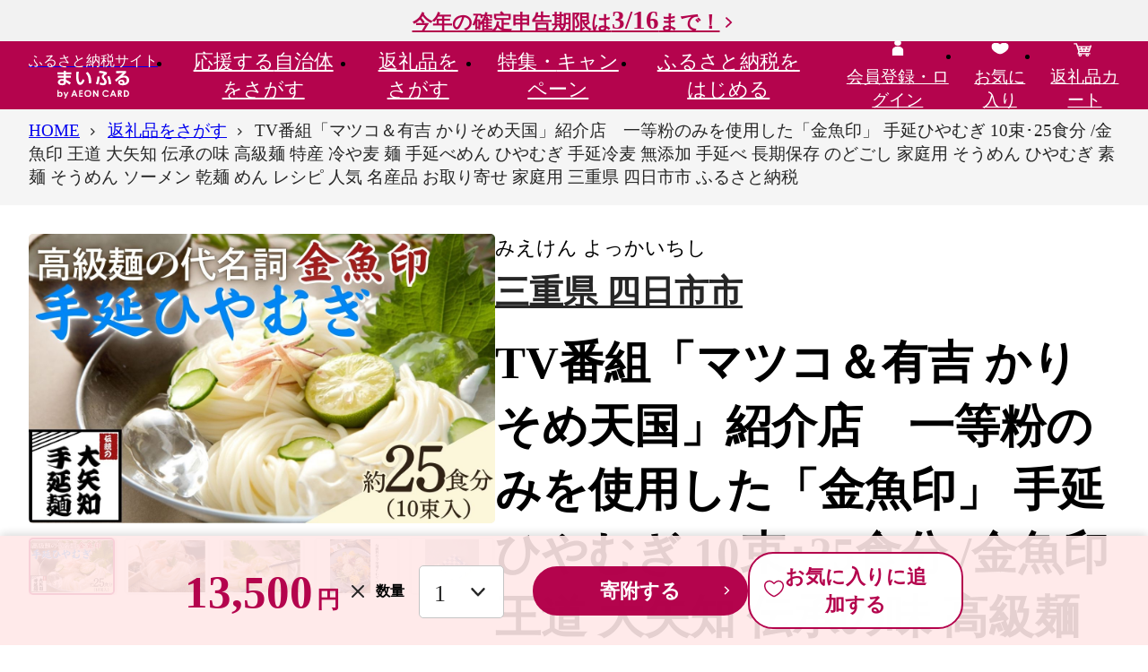

--- FILE ---
content_type: text/html; charset=UTF-8
request_url: https://www.furusato.aeon.co.jp/gift-in-return/998533e92feb54b3778910b68b9f80e7/
body_size: 108740
content:
<!DOCTYPE html>
<html lang="ja">
<head>
    <meta charset="utf-8">
    <meta name="viewport" content="width=device-width, initial-scale=1">
    <title>TV番組「マツコ＆有吉 かりそめ天国」紹介店　一等粉のみを使用した「金魚印」 手延ひやむぎ 10束･25食分 /金魚印 王道 大矢知 伝承の味 高級麺 特産 冷や麦 麺 手延べめん ひやむぎ 手延冷麦 無添加 手延べ 長期保存 のどごし 家庭用 そうめん ひやむぎ 素麺 そうめん ソーメン 乾麺 めん レシピ 人気 名産品 お取り寄せ 家庭用 三重県 四日市市 ふるさと納税｜四日市市｜三重県｜返礼品をさがす｜ふるさと納税サイト「まいふる」 by AEON CARD</title>
    <meta name="description" content="江戸末期から伝わる朝明川と鈴鹿おろしを利用した伝統の製法を生かし小麦を熟成させては伸ばす作業を何回も繰り返し、20もの製造工程を熟練の職…">
    <meta name="keywords" content="TV番組「マツコ＆有吉 かりそめ天国」紹介店　一等粉のみを使用した「金魚印」 手延ひやむぎ 10束･25食分 /金魚印 王道 大矢知 伝承の味 高級麺 特産 冷や麦 麺 手延べめん ひやむぎ 手延冷麦 無添加 手延べ 長期保存 のどごし 家庭用 そうめん ひやむぎ 素麺 そうめん ソーメン 乾麺 めん レシピ 人気 名産品 お取り寄せ 家庭用 三重県 四日市市 ふるさと納税,四日市市,返礼品,まいふる,イオンカード,まいふる by AEON CARD,イオンのふるさと納税,ふるさと納税">
    
<!--▼▼▼head共通-->
<link rel="apple-touch-icon" href="/assets/img/common/ico-apple-touch.png"/>
<link rel="icon" href="/assets/img/common/favicon.svg" sizes="any" type="image/svg+xml"/>

<script>
window.s = window.s || [];
window.digitalData = {
    "events": [
        "prodView"
    ],
    "commerce": {
        "products": {
            "id": "998533e92feb54b3778910b68b9f80e7",
            "name": "TV番組「マツコ＆有吉 かりそめ天国」紹介店　一等粉のみを使用した「金魚印」 手延ひやむぎ 10束･25食分 \/金魚印 王道 大矢知 伝承の味 高級麺 特産 冷や麦 麺 手延べめん ひやむぎ 手延冷麦 無添加 手延べ 長期保存 のどごし 家庭用 そうめん ひやむぎ 素麺 そうめん ソーメン 乾麺 めん レシピ 人気 名産品 お取り寄せ 家庭用 三重県 四日市市 ふるさと納税",
            "categoryL": "麺類",
            "categoryS": "その他麺類",
            "municipality": "三重県 四日市市",
            "unitprice": 13500,
            "quantity": 1,
            "oemflag": "自社"
        }
    },
    "page": {
        "oemflag": "自社"
    },
    "user": {
        "furusato": {
            "loginflag": "false"
        },
        "square": {
            "loginflag": "false",
            "relationflag": "false"
        }
    }
}
</script>
<script src="https://assets.adobedtm.com/f7939b821b3a/fc1bf874acf6/launch-92b36a138d84.min.js" defer="defer"></script>
<!-- Start VWO SmartCode --> 
<script referrerPolicy="no-referrer-when-downgrade" src="https://dev.visualwebsiteoptimizer.com/lib/820075.js" id="vwoCode"></script> 
<!-- End VWO SmartCode -->

<meta name="google-site-verification" content="NSxxMSB2tFVAN0WAzyGvZlvJt__73_VGNJ0dq7E_L6U" />
    <!--▼▼▼ogp-->
    <meta property="og:type" content="article">
    <meta property="og:title" content="TV番組「マツコ＆有吉 かりそめ天国」紹介店　一等粉のみを使用した「金魚印」 手延ひやむぎ 10束･25食分 /金魚印 王道 大矢知 伝承の味 高級麺 特産 冷や麦 麺 手延べめん ひやむぎ 手延冷麦 無添加 手延べ 長期保存 のどごし 家庭用 そうめん ひやむぎ 素麺 そうめん ソーメン 乾麺 めん レシピ 人気 名産品 お取り寄せ 家庭用 三重県 四日市市 ふるさと納税｜四日市市｜三重県｜返礼品をさがす｜ふるさと納税サイト「まいふる」 by AEON CARD">
    <meta property="og:site_name" content="まいふる by AEON CARD">
    <meta property="og:description" content="江戸末期から伝わる朝明川と鈴鹿おろしを利用した伝統の製法を生かし小麦を熟成させては伸ばす作業を何回も繰り返し、20もの製造工程を熟練の職…">
    <meta property="og:url" content="https://www.furusato.aeon.co.jp/gift-in-return/998533e92feb54b3778910b68b9f80e7/">
    <meta property="og:image" content="https://www.furusato.aeon.co.jp/g_img/242021/file_f4c24afb2fba3f6f8cbbd411f0c6453a.jpg">
    <meta property="og:locale" content="ja_JP">
    <!-- Google tag (gtag.js) -->
<script async src="https://www.googletagmanager.com/gtag/js?id=AW-16565875099"></script>
<script>
    window.dataLayer = window.dataLayer || [];
    function gtag(){dataLayer.push(arguments);}
    gtag('js', new Date());

    gtag('config', 'AW-16565875099');
</script>
    <!-- ここから Crib Notesユニバーサルタグのコード -->

<script>(function (b, f, d, a, c) {var e = b.createElement(f);e.src = c + "/" + a + "/atm.js";e.id = d;e.async = true;b.getElementsByTagName(f)[0].parentElement.appendChild(e)})(document,"script","__cribnotesTagMgrCmd","a3592555-68ed-46b0-94e6-fec716dd186e","https://tag.cribnotes.jp/container_manager");</script>

<!-- ここまで Crib Notesユニバーサルタグのコード -->
            <!-- impact START -->
<script type="text/javascript">
(function(a,b,c,d,e,f,g){e['ire_o']=c;e[c]=e[c]||function(){(e[c].a=e[c].a||[]).push(arguments)};f=d.createElement(b);g=d.getElementsByTagName(b)[0];f.async=1;f.src=a;g.parentNode.insertBefore(f,g);})('https://utt.impactcdn.com/A5818337-02b3-4715-8403-7e26f08af8bf1.js','script','ire',document,window);
</script>

<script type="text/javascript">
  ire('identify', {
    customerId: '  ', 
    customerEmail: ' ', 
    customProfileId: '0dd67f5b-88c8-4134-8752-ec1e5f2411a7'
  });
</script>
<!-- impact END -->
                <script async src="https://s.yimg.jp/images/listing/tool/cv/ytag.js"></script>
<script>
window.yjDataLayer = window.yjDataLayer || [];
function ytag() { yjDataLayer.push(arguments); }
ytag({"type":"ycl_cookie", "config":{"ycl_use_non_cookie_storage":true}});
</script>
    <!-- LINE Tag Base Code -->
<!-- Do Not Modify -->
<script>
(function(g,d,o){
  g._ltq=g._ltq||[];g._lt=g._lt||function(){g._ltq.push(arguments)};
  var h=location.protocol==='https:'?'https://d.line-scdn.net':'http://d.line-cdn.net';
  var s=d.createElement('script');s.async=1;
  s.src=o||h+'/n/line_tag/public/release/v1/lt.js';
  var t=d.getElementsByTagName('script')[0];t.parentNode.insertBefore(s,t);
    })(window, document);
_lt('init', {
  customerType: 'lap',
  tagId: '6608dc2f-ae9f-49ea-891a-4b4942618436'
});
_lt('send', 'pv', ['6608dc2f-ae9f-49ea-891a-4b4942618436']);
</script>
<noscript>
  <img height="1" width="1" style="display:none"
       src="https://tr.line.me/tag.gif?c_t=lap&t_id=6608dc2f-ae9f-49ea-891a-4b4942618436&e=pv&noscript=1" />
</noscript>
<!-- End LINE Tag Base Code -->
                    <!--▼▼▼サイト共通リソース-->
<link href="/assets/css/common.css" media="all" rel="stylesheet" type="text/css"/>
    <!--▼▼▼ページ固有リソース-->
<link href="/assets/css/gift-in-return/index.css" media="all" rel="stylesheet" type="text/css">
    
<!--▼▼▼head下部リソース-->
    
</head>

<body id="pgtop">


<!--▼▼▼body上部リソース-->

<div class="c-headerTop">
    <div class="c-headerTopInr"><a class="c-headerTop_campLink" href="https://www.furusato.aeon.co.jp/about/guide/tax-return/">今年の確定申告期限は<span>3/16</span>まで！</a></div>
  </div>
<header class="c-header" data-header="">
  <div class="c-header_gnav">
    <div class="c-header_gnavInr">
            <div class="c-header_gnavLogo"><a class="c-header_gnavLogo-link" href="/"><span class="c-header_gnavLogo-txt">ふるさと納税サイト</span><img src="/assets/img/common/logo.svg" alt="まいふる by AEON CARD" width="80" height="31" loading="lazy"/></a></div>
            <ul class="c-header_gnavMenu" data-gnavMenu="">
        <li><a class="c-header_gnavMenuLink" href="/municipality/" data-gnavMenu-a="" aria-expanded="false" aria-controls="gnav1">応援する<br>自治体をさがす</a>
          <div class="c-gnav" id="gnav1" aria-hidden="true">
            <div class="c-gnav_over">
              <div class="c-gnav_inr">
                <div class="c-gnav_wrap">
                  <div class="c-gnav_l">
                    <p><a class="c-gnav_ctgyLink" href="/municipality/area/">エリアからさがす</a></p>
                    <p><a class="c-gnav_ctgyLink" href="/municipality/search/">キーワードからさがす</a></p>
                    <form action="/municipality/search/results.html" method="get">
                      <div class="c-search">
                        <input class="c-search_input" type="search" name="w" placeholder="キーワードを入力"/>
                        <button class="c-search_btn" type="submit">検索する</button>
                      </div>
                    </form>
                                      </div>
                                    <div class="c-gnav_r">
                    <p class="c-gnav_ttl-lg">Pick UP! おすすめ自治体</p>
                    <div class="c-gnav_autonomy">
                      <a class="c-gnav_autonomyImg" href="https://www.furusato.aeon.co.jp/municipality/info/044067/" data-aaclick="generalClick" data-aaclickarea="Pick UP! おすすめ自治体" data-aaclickaction="自治体クリック" data-aaclicklabel="宮城県 利府町">
                                            <img src="https://www.furusato.aeon.co.jp/g_img/044067/file_d1fd54490d99e06eb074971a7f619b60.jpg" alt="宮城県利府町" width="1020" height="680" loading="lazy">
                                            </a>
                      <div class="c-gnav_autonomyCnt">
                        <h3 class="c-gnav_autonomyHead"><span class="c-gnav_autonomyYomi">みやぎけん りふちょう</span>
                        <a class="c-gnav_autonomyLink" href="https://www.furusato.aeon.co.jp/municipality/info/044067/" data-aaclick="generalClick" data-aaclickarea="Pick UP! おすすめ自治体" data-aaclickaction="自治体クリック" data-aaclicklabel="宮城県 利府町">宮城県 利府町</a><span class="c-gnav_autonomyCopy"></span></h3>
                        <p class="c-gnav_autonomyTxt">利府町は、仙台市を含む７つの市町と隣接し、宮城県のほぼ中央に位置しています。<br />
日本三景の一角をなす表松島の海があり、東北最大規模の商業施設であるイオンモールや、2020東京オリンピックサッカー競技の会場となった宮城スタジアム(グランディ・21)、敷地面積が日本一のJR東日本新幹線総合車両センター、東北楽天ゴールデンイーグルス2軍のホームスタジアムとなる楽天イーグルス利府球場（中央公園野球場）などがあり、自然・文化・産業が調和した町です。</p>                      </div>
                    </div>
                  </div>
                                  </div>
                <div class="c-gnav_btm">
                  <p class="c-btnWrap"><a class="c-btn-second" href="/municipality/">応援する自治体をさがすTOPへ</a></p>
                  <button class="c-gnav_close" data-gnavMenu-close="" aria-controls="gnav1"><span>閉じる</span></button>
                </div>
              </div>
            </div>
          </div>
        </li>
        <li><a class="c-header_gnavMenuLink" href="/gift-in-return/" data-gnavMenu-a="" aria-expanded="false" aria-controls="gnav2">返礼品を<br>さがす</a>
          <div class="c-gnav" id="gnav2" aria-hidden="true">
            <div class="c-gnav_over">
              <div class="c-gnav_inr">
                <div class="c-gnav_wrap">
                  <div class="c-gnav_l">
                    <p><a class="c-gnav_ctgyLink" href="/gift-in-return/category/">カテゴリからさがす</a></p>
                    <p><a class="c-gnav_ctgyLink" href="/gift-in-return/ranking/">ランキングからさがす</a></p>
                    <p><a class="c-gnav_ctgyLink" href="/gift-in-return/search/">キーワードからさがす</a></p>
                    <div class="c-search">
                      <form action="/gift-in-return/search/results.html" method="get">
                        <input class="c-search_input" type="search" name="w" maxlength="50" placeholder="キーワードを入力"/>
                        <button class="c-search_btn" type="submit">検索する</button>
                      </form>
                    </div>
                                        <p class="c-gnav_ttl-sm">注目ワード</p>
                    <div class="c-keyword">
                      <ul class="c-keyword_list">
                                                <li><a href="https://www.furusato.aeon.co.jp/gift-in-return/search/results.html?w=%E3%81%BE%E3%81%84%E3%81%B5%E3%82%8B%E9%99%90%E5%AE%9A" data-aaclick="generalClick" data-aaclickarea="注目ワード" data-aaclickaction="注目ワードクリック" data-aaclicklabel="#まいふる限定">#まいふる限定</a></li>
                                                <li><a href="https://www.furusato.aeon.co.jp/gift-in-return/search/results.html?w=%E8%A8%B3%E3%81%82%E3%82%8A" data-aaclick="generalClick" data-aaclickarea="注目ワード" data-aaclickaction="注目ワードクリック" data-aaclicklabel="#訳あり">#訳あり</a></li>
                                                <li><a href="https://www.furusato.aeon.co.jp/gift-in-return/search/results.html?w=%E3%81%8A%E7%B1%B3" data-aaclick="generalClick" data-aaclickarea="注目ワード" data-aaclickaction="注目ワードクリック" data-aaclicklabel="#お米">#お米</a></li>
                                                <li><a href="https://www.furusato.aeon.co.jp/gift-in-return/search/results.html?w=%E3%83%88%E3%82%A4%E3%83%AC%E3%83%83%E3%83%88%E3%83%9A%E3%83%BC%E3%83%91%E3%83%BC" data-aaclick="generalClick" data-aaclickarea="注目ワード" data-aaclickaction="注目ワードクリック" data-aaclicklabel="#トイレットペーパー">#トイレットペーパー</a></li>
                                                <li><a href="https://www.furusato.aeon.co.jp/gift-in-return/search/results.html?w=%E5%AE%9A%E6%9C%9F%E4%BE%BF" data-aaclick="generalClick" data-aaclickarea="注目ワード" data-aaclickaction="注目ワードクリック" data-aaclicklabel="#定期便">#定期便</a></li>
                                                <li><a href="https://www.furusato.aeon.co.jp/gift-in-return/search/results.html?w=%E6%9C%80%E7%9F%AD%E7%99%BA%E9%80%81" data-aaclick="generalClick" data-aaclickarea="注目ワード" data-aaclickaction="注目ワードクリック" data-aaclicklabel="#最短発送">#最短発送</a></li>
                                                <li><a href="https://www.furusato.aeon.co.jp/gift-in-return/search/results.html?w=%E3%81%BF%E3%81%8B%E3%82%93" data-aaclick="generalClick" data-aaclickarea="注目ワード" data-aaclickaction="注目ワードクリック" data-aaclicklabel="#みかん">#みかん</a></li>
                                                <li><a href="https://www.furusato.aeon.co.jp/gift-in-return/search/results.html?w=%E3%81%84%E3%81%A1%E3%81%94" data-aaclick="generalClick" data-aaclickarea="注目ワード" data-aaclickaction="注目ワードクリック" data-aaclicklabel="#いちご">#いちご</a></li>
                                                <li><a href="https://www.furusato.aeon.co.jp/gift-in-return/search/results.html?w=%E3%82%AD%E3%82%A6%E3%82%A4%E3%83%95%E3%83%AB%E3%83%BC%E3%83%84" data-aaclick="generalClick" data-aaclickarea="注目ワード" data-aaclickaction="注目ワードクリック" data-aaclicklabel="#キウイフルーツ">#キウイフルーツ</a></li>
                                              </ul>
                    </div>
                                      </div>
                                    <div class="c-gnav_r">
                    <p class="c-gnav_ttl-lg">週間人気ランキング</p>
                    <ul class="c-gnav_ranks">
                                            <li>
                        <div class="c-card">
                          <a class="c-card_link" href="https://www.furusato.aeon.co.jp/gift-in-return/8ef6954130989ce32d9f92ec29f2f84b/">
                                                    <div class="c-card_imgWrap"><img class="c-card_img" src="https://www.furusato.aeon.co.jp/g_img/042056/file_72f56387a8457862de50a15c17dfcd08.webp" alt="訳あり 銀鮭 切身 約2kg [宮城東洋 宮城県 気仙沼市 20564991] 鮭 魚介類 海鮮 訳アリ 規格外 不揃い さけ サケ 鮭切身 シャケ 切り身 冷凍 家庭用 おかず 弁当 支援 サーモン 銀鮭切り身 魚 わけあり" loading="lazy"/></div>
                                                                              <div class="c-card_rank" data-rank="1">1</div>
                                                    <div class="c-card_cnt">
                            <p class="c-card_ttl">訳あり 銀鮭 切身 約2kg [宮城東洋 宮城県 気仙沼市 20564991] 鮭 魚介類 海鮮 訳アリ 規格外 不揃い さけ サケ 鮭切身 シャケ 切り身 冷凍 家庭用 おかず 弁当 支援 サーモン 銀鮭切り身 魚 わけあり</p>
                            <p class="c-card_place">12,500<span>円</span></p>
                            <p class="c-card_pointInfo">イオンマークのカードでポイント<em>2倍!</em></p>
                          </div>
                          </a>
                        </div>
                      </li>
                                            <li>
                        <div class="c-card">
                          <a class="c-card_link" href="https://www.furusato.aeon.co.jp/gift-in-return/8339d1e101b9a4bd7db0d6a1f396191c/">
                                                    <div class="c-card_imgWrap"><img class="c-card_img" src="https://img.furusato-tax.jp/cdn-cgi/image/width=520,height=323/img/x/product/details/20250815/pd_9a08ed24a85877bf8ce73c8fb5131f37924a9986.jpg" alt="【先行予約】【家庭用】不知火 5kg ※離島への配送不可（2026年2月上旬～2月下旬頃に順次発送予定） 【 ふるさと納税 人気 おすすめ ランキング 柑橘 みかん ミカン 不知火 しらぬい mikan 蜜柑 果物 生果 フルーツ デコポン と同品種 家庭用 愛媛県産 愛媛県 伊方町 送料無料 】 IKTBD016" loading="lazy"/></div>
                                                                              <div class="c-card_rank" data-rank="2">2</div>
                                                    <div class="c-card_cnt">
                            <p class="c-card_ttl">【先行予約】【家庭用】不知火 5kg ※離島への配送不可（2026年2月上旬～2月下旬頃に順次発送予定） 【 ふるさと納税 人気 おすすめ ランキング 柑橘 みかん ミカン 不知火 しらぬい mikan 蜜柑 果物 生果 フルーツ デコポン と同品種 家庭用 愛媛県産 愛媛県 伊方町 送料無料 】 IKTBD016</p>
                            <p class="c-card_place">8,000<span>円</span></p>
                            <p class="c-card_pointInfo">イオンマークのカードでポイント<em>2倍!</em></p>
                          </div>
                          </a>
                        </div>
                      </li>
                                            <li>
                        <div class="c-card">
                          <a class="c-card_link" href="https://www.furusato.aeon.co.jp/gift-in-return/a10e0e8369d7bd44d1ef17acb2d5a2fe/">
                                                    <div class="c-card_imgWrap"><img class="c-card_img" src="https://www.furusato.aeon.co.jp/g_img/413453/file_fe1e091f8d1e8603de3598c13d9e0190.webp" alt="【訳あり】《極厚》かみ牛タン 1800g C-647-AS" loading="lazy"/></div>
                                                                              <div class="c-card_rank" data-rank="3">3</div>
                                                    <div class="c-card_cnt">
                            <p class="c-card_ttl">【訳あり】《極厚》かみ牛タン 1800g C-647-AS</p>
                            <p class="c-card_place">15,000<span>円</span></p>
                            <p class="c-card_pointInfo">イオンマークのカードでポイント<em>2倍!</em></p>
                          </div>
                          </a>
                        </div>
                      </li>
                                          </ul>
                  </div>
                                  </div>
                <div class="c-gnav_btm">
                  <p class="c-btnWrap"><a class="c-btn-second" href="/gift-in-return/">返礼品をさがすTOPへ</a></p>
                  <button class="c-gnav_close" data-gnavMenu-close="" aria-controls="gnav2"><span>閉じる</span></button>
                </div>
              </div>
            </div>
          </div>
        </li>
        <li><a class="c-header_gnavMenuLink" href="/special/" data-gnavMenu-a="" aria-expanded="false" aria-controls="gnav3">特集・<br>キャンペーン</a>
          <div class="c-gnav" id="gnav3" aria-hidden="true">
            <div class="c-gnav_over">
              <div class="c-gnav_inr">
                <div class="c-gnav_wrap">
                  <ul class="c-gnav_col3">
                                                            <li>
                                            <a class="c-cardSpecial" href="/special/2025-ranking/">
                                              <img class="c-cardSpecial_img" src="https://www.furusato.aeon.co.jp/g_img/special/file_e9a51e2b3f49100125e3936c65a91daa.jpg" width="390" height="195" loading="lazy" alt="2025年人気返礼品ランキング" />
                        <span class="c-cardSpecial_new">NEW</span>                                              </a>
                    </li>
                                        <li>
                                            <a class="c-cardSpecial" href="/special/homeparty/">
                                              <img class="c-cardSpecial_img" src="https://www.furusato.aeon.co.jp/g_img/special/file_fb2ed0eaea2e3bb92a25513ae447f9e2.jpg" width="390" height="195" loading="lazy" alt="ホームパーティー特集" />
                        <span class="c-cardSpecial_new">NEW</span>                                              </a>
                    </li>
                                        <li>
                                            <a class="c-cardSpecial" href="/special/original/">
                                              <img class="c-cardSpecial_img" src="https://www.furusato.aeon.co.jp/g_img/special/file_c2afd178b0447a4deb83af121e46f65c.jpg" width="390" height="195" loading="lazy" alt="まいふる限定！オリジナル返礼品特集" />
                        <span class="c-cardSpecial_new">NEW</span>                                              </a>
                    </li>
                                        <li>
                                            <a class="c-cardSpecial" href="/special/range-10000/">
                                              <img class="c-cardSpecial_img" src="https://www.furusato.aeon.co.jp/g_img/special/file_6e15af4a2b3b7efe1a0575ad832ee99e.jpg" width="390" height="195" loading="lazy" alt="1万円台の​返礼品特集​" />
                        <span class="c-cardSpecial_new">NEW</span>                                              </a>
                    </li>
                                        <li>
                                            <a class="c-cardSpecial" href="/special/small-amount/">
                                              <img class="c-cardSpecial_img" src="https://www.furusato.aeon.co.jp/g_img/special/file_dc934ed4922356c9a14d44c13632cb50.jpg" width="390" height="195" loading="lazy" alt="お手軽返礼品特集" />
                        <span class="c-cardSpecial_new">NEW</span>                                              </a>
                    </li>
                                        <li>
                                            <a class="c-cardSpecial" href="/special/seasnonal-fruits-2/">
                                              <img class="c-cardSpecial_img" src="https://www.furusato.aeon.co.jp/g_img/special/file_e1d5e2e93e8d8b13944980dfee3943db.jpg" width="390" height="195" loading="lazy" alt="冬の果物特集" />
                        <span class="c-cardSpecial_new">NEW</span>                                              </a>
                    </li>
                                                           </ul>
                </div>
                <div class="c-gnav_btm">
                  <p class="c-btnWrap"><a class="c-btn-second" href="/special/">特集・キャンペーンTOPへ</a></p>
                  <button class="c-gnav_close" data-gnavMenu-close="" aria-controls="gnav3"><span>閉じる</span></button>
                </div>
              </div>
            </div>
          </div>
        </li>
        <li><a class="c-header_gnavMenuLink" href="/about/" data-gnavMenu-a="" aria-expanded="false" aria-controls="gnav4">ふるさと納税を<br>はじめる</a>
          <div class="c-gnav" id="gnav4" aria-hidden="true">
            <div class="c-gnav_over">
              <div class="c-gnav_inr">
                <div class="c-gnav_wrap">
                  <div class="c-gnav_guide">
                    <div class="c-gnav_guide-l">
                      <div class="c-gnav_guide-ttl">
                        <div class="c-gnav_guide-ttlImg"><img src="/assets/img/common/ico-beginner.svg" alt=""/></div>
                        <div class="c-gnav_guide-ttlTxt">はじめての方へ</div>
                      </div>
                      <div class="c-gnav_guide-link">
                        <ul class="c-gnav_guide-linkListRow">
                          <li><a class="c-link-lNormal" href="/special/start-guide/">はじめてのふるさと納税</a></li>
                          <li><a class="c-link-lNormal" href="/about/guide/">ふるさと納税の仕組み</a></li>
                          <li><a class="c-link-lNormal" href="/about/our-policy/">まいふるとは？</a></li>
                          <li><a class="c-link-lNormal" href="/special/start-timing/">メリットいっぱい 早めのふるさと納税</a></li>
                          <li><a class="c-link-lNormal" href="/about/return-gift-shindan/">かんたん返礼品診断</a></li>
                          <li><a class="c-link-lNormal" href="/special/point/">WAON POINTたまる・つかえる</a></li>
                          <li><a class="c-link-lNormal" href="/about/people/">ふるさと納税ご利用者の声</a></li>
                          <li><a class="c-link-lNormal" href="/support/faq/">よくあるご質問</a></li>
                        </ul>
                      </div>
                    </div>
                    <div class="c-gnav_guide-r">
                      <div class="c-gnav_guide-ttl">
                        <div class="c-gnav_guide-ttlImg"><img src="/assets/img/common/ico-simulator.svg" alt=""/></div>
                        <div class="c-gnav_guide-ttlTxt">手続きガイド</div>
                      </div>
                      <div class="c-gnav_guide-link">
                        <ul class="c-gnav_guide-linkListRow">
                          <li><a class="c-link-lNormal" href="/about/guide/onestop/">ワンストップ特例制度</a></li>
                          <li><a class="c-link-lNormal" href="/about/guide/tax-return/">確定申告</a></li>
                          <li><a class="c-link-lNormal" href="/about/guide/myna/">マイナポータル連携</a></li>
                          <li><a class="c-link-lNormal" href="/about/guide/simulation/">控除できる金額（控除額シミュレーション）</a></li>
                        </ul>
                      </div>
                    </div>
                  </div>
                </div>
                <div class="c-gnav_btm">
                  <p class="c-btnWrap"><a class="c-btn-second" href="/about/">ふるさと納税をはじめるTOPへ</a></p>
                  <button class="c-gnav_close" data-gnavMenu-close="" aria-controls="gnav4"><span>閉じる</span></button>
                </div>
              </div>
            </div>
          </div>
        </li>
      </ul>
      <ul class="c-header_gnavMymenu">
                <li class="c-disp-pc"><a href="/login/"><span><img src="/assets/img/common/ico-head-mypage.svg" alt="" width="24" height="24" loading="lazy"/><br/><span>会員登録・ログイン</span></span></a></li>
                <li><a href="/myfavorite/index-gift-in-return.html"><span><img src="/assets/img/common/ico-head-favorite.svg" alt="" width="24" height="24" loading="lazy"/><br/><span>お気に入り</span></span></a></li>
        <li><a href="/cart/"><span><img src="/assets/img/common/ico-head-cart2.svg" alt="" width="24" height="24" loading="lazy"/><br/><span>返礼品カート</span>
                  </span></a></li>
        <li class="c-disp-sp">
          <button class="c-gnav_spBtn" data-gnavSpBtn="" aria-expanded="false" aria-controls="spGnav"><span class="c-gnav_spBtnLine"><span></span><span></span><span></span></span><span class="c-gnav_spBtnTxt">メニュー</span></button>
          <div class="c-gnavSp" id="spGnav" aria-hidden="true">
                        <p class="c-gnavSp_mypage"><a class="c-btn-icon" href="/login/"><span class="c-btn-icon_img"><img src="/assets/img/common/ico-btn-user.svg" alt="" width="24" height="24" loading="lazy"/><img src="/assets/img/common/ico-btn-user-disp.svg" alt="会員登録・ログイン" width="24" height="24" loading="lazy"/></span>会員登録・ログイン</a></p>
                        <div class="c-gnavSp_scroll">
              <div class="c-gnavSp_scrollInr">
                <ul class="c-gnavSp_menu">
                  <li><a href="/">HOME</a></li>
                  <li><a href="/municipality/">応援する自治体をさがす</a></li>
                  <li><a href="/gift-in-return/">返礼品をさがす</a></li>
                  <li><a href="/special/">特集・キャンペーン</a></li>
                  <li><a href="/about/">ふるさと納税をはじめる</a>
                    <div class="c-gnavSp_menuGuide-ttl">はじめての方へ</div>
                    <ul>
                      <li><a href="/special/start-guide/">はじめてのふるさと納税</a></li>
                      <li><a href="/about/guide/">ふるさと納税の仕組み</a></li>
                      <li><a href="/about/our-policy/">まいふるとは？</a></li>
                      <li><a href="/special/start-timing/">メリットいっぱい 早めのふるさと納税</a></li>
                      <li><a href="/about/return-gift-shindan/">かんたん返礼品診断</a></li>
                      <li><a href="/special/point/">WAON POINTたまる・つかえる</a></li>
                      <li><a href="/about/people/">ふるさと納税ご利用者の声</a></li>
                      <li><a href="/support/faq/">よくあるご質問</a></li>
                    </ul>
                  </li>
                  <li>
                    <div class="c-gnavSp_menuGuide-ttl">手続きガイド</div>
                    <ul>
                      <li><a href="/about/guide/onestop/">ワンストップ特例制度</a></li>
                      <li><a href="/about/guide/tax-return/">確定申告</a></li>
                      <li><a href="/about/guide/myna/">マイナポータル連携</a></li>
                      <li><a href="/about/guide/simulation/">控除できる金額（控除額シミュレーション）</a></li>
                    </ul>
                  </li>
                </ul>
                <ul class="c-gnavSp_ulty">
                  <li><a href="/information/"><img src="/assets/img/common/ico-gnav-information.svg" alt="" width="24" height="24"/><span>お知らせ</span></a></li>
                  <li><a href="/for-municipality/"><img src="/assets/img/common/ico-gnav-autonomy.svg" alt="" width="24" height="24"/><span>自治体の方へ</span></a></li>
                  <li><a href="/support/"><img src="/assets/img/common/ico-gnav-contact.svg" alt="" width="24" height="24"/><span>お問い合わせ</span></a></li>
                </ul>
              </div>
            </div>
          </div>
        </li>
      </ul>
    </div>
  </div>
</header>
    
<main class="c-mainContent">
  <div class="c-mainContent_info1">
      </div>
  <div class="c-mainContent_crumbs">
    <nav class="c-crumbs" aria-label="現在位置" data-crumbs="">
      <div class="c-crumbs_wrapinr">
        <ul class="c-crumbs_inr">
          <li><span><a href="/"><span>HOME</span></a></span></li>
          <li><span><a href="/gift-in-return/"><span>返礼品をさがす</span></a></span></li>
          <li><span><span aria-current="page"><span>TV番組「マツコ＆有吉 かりそめ天国」紹介店　一等粉のみを使用した「金魚印」 手延ひやむぎ 10束･25食分 /金魚印 王道 大矢知 伝承の味 高級麺 特産 冷や麦 麺 手延べめん ひやむぎ 手延冷麦 無添加 手延べ 長期保存 のどごし 家庭用 そうめん ひやむぎ 素麺 そうめん ソーメン 乾麺 めん レシピ 人気 名産品 お取り寄せ 家庭用 三重県 四日市市 ふるさと納税</span></span></span></li>
        </ul>
      </div>
    </nav>
    <div class="c-crumbs_next"></div>
  </div>
  <div class="c-mainContent_mainvs">
  </div>
  <div class="c-mainContent_info2">
  </div>
  <div class="c-mainContent_cnt">
    <div class="c-area">
      <div class="c-area_inr">
                <div class="gir-detailProduct">
          <div data-productSlider="">
            <div class="swiper-container gir-detailProduct_main" data-productSlider="main">
              <ul class="swiper-wrapper">
                                <li class="swiper-slide"><img src="https://www.furusato.aeon.co.jp/g_img/242021/file_f4c24afb2fba3f6f8cbbd411f0c6453a.jpg" alt="" loading="lazy">
                </li>
                                <li class="swiper-slide"><img src="https://www.furusato.aeon.co.jp/g_img/242021/file_daaf5eb568458746061ea2a0a7f31e02.jpg" alt="" loading="lazy">
                </li>
                                <li class="swiper-slide"><img src="https://www.furusato.aeon.co.jp/g_img/242021/file_871ed76a9ec9e6bce0733bd451e8281e.jpg" alt="" loading="lazy">
                </li>
                                <li class="swiper-slide"><img src="https://www.furusato.aeon.co.jp/g_img/242021/file_4eb878bada244758a809779fed981665.png" alt="" loading="lazy">
                </li>
                                <li class="swiper-slide"><img src="https://www.furusato.aeon.co.jp/g_img/242021/file_6df3bc901202d555e019212157d40a8b.png" alt="" loading="lazy">
                </li>
                              </ul>
            </div>
            <div class="swiper-container gir-detailProduct_thumb mySwiper" data-productSlider="thumb">
              <ul class="swiper-wrapper">
                                <li class="swiper-slide"><img src="https://www.furusato.aeon.co.jp/g_img/242021/file_f4c24afb2fba3f6f8cbbd411f0c6453a.jpg" alt="" loading="lazy">
                </li>
                                <li class="swiper-slide"><img src="https://www.furusato.aeon.co.jp/g_img/242021/file_daaf5eb568458746061ea2a0a7f31e02.jpg" alt="" loading="lazy">
                </li>
                                <li class="swiper-slide"><img src="https://www.furusato.aeon.co.jp/g_img/242021/file_871ed76a9ec9e6bce0733bd451e8281e.jpg" alt="" loading="lazy">
                </li>
                                <li class="swiper-slide"><img src="https://www.furusato.aeon.co.jp/g_img/242021/file_4eb878bada244758a809779fed981665.png" alt="" loading="lazy">
                </li>
                                <li class="swiper-slide"><img src="https://www.furusato.aeon.co.jp/g_img/242021/file_6df3bc901202d555e019212157d40a8b.png" alt="" loading="lazy">
                </li>
                              </ul>
              <div class="swiper-button-next"></div>
              <div class="swiper-button-prev"></div>
            </div>
          </div>
          <div class="gir-detailProductBox">
            <div class="gir-productLabel">
              <div class="gir-productLabel_ruby">みえけん よっかいちし</div><a class="gir-productLabel_txt c-link" href="https://www.furusato.aeon.co.jp/municipality/info/242021/">三重県 四日市市</a>
            </div>
                        <h1 class="gir-productTtl">TV番組「マツコ＆有吉 かりそめ天国」紹介店　一等粉のみを使用した「金魚印」 手延ひやむぎ 10束･25食分 /金魚印 王道 大矢知 伝承の味 高級麺 特産 冷や麦 麺 手延べめん ひやむぎ 手延冷麦 無添加 手延べ 長期保存 のどごし 家庭用 そうめん ひやむぎ 素麺 そうめん ソーメン 乾麺 めん レシピ 人気 名産品 お取り寄せ 家庭用 三重県 四日市市 ふるさと納税-[A35]</h1>
            <div class="gir-productRate">
              <div class="c-star-m" data-rate="0" title="レビュー評価：0">
                <div class="c-star-m_view">
                  <div></div>
                </div>
                <p class="c-star-m_rate">0</p>
                <p class="c-star-m_count"><a class="c-link" href="https://www.furusato.aeon.co.jp/gift-in-return/998533e92feb54b3778910b68b9f80e7/review-list.html">（0）</a></p>
              </div>
            </div>
            <dl class="gir-productPrice">
              <dt>寄附金額</dt>
              <dd>
                <div class="gir-productPrice_num">13,500</div>
                <div class="gir-productPrice_unit">円</div>
              </dd>
            </dl>
            <dl class="gir-productPayment">
              <dt>決済方法</dt>
              <dd>クレジットカード、AEON Pay、WAON POINT</dd>
            </dl>
            <div class="gir-productPointInfo">
              <p class="gir-productPointInfo_txt">イオンマークのカードでポイント<em>2倍!</em></p>
              <button class="gir-productPointInfo_ico" type="button" data-micromodal-trigger="modal-pointInformation" role="button">WAON POINTについて</button>
            </div>
                        <div class="gir-productAction">
              <dl class="gir-productNumber">
                <dt>数量</dt>
                <dd>
                  <select class="c-select" title="数量" id="sel_num" name="sel_num">
                                                            <option value="1">1</option>
                                                                                <option value="2">2</option>
                                                                                <option value="3">3</option>
                                                                                <option value="4">4</option>
                                                                                <option value="5">5</option>
                                                          </select>
                </dd>
              </dl>
              <div class="c-btnWrap">
                <button class="c-btn-primary-sm" type="submit" id="cart_set_btn" onclick="_satellite.track('aa-click-addcart',{label:'998533e92feb54b3778910b68b9f80e7',action:'ボタンクリック', area:'寄付する'});">寄附する</button>
                <button id="recommend_btn" class="c-btn-icon-sm" type="button"  data-aaclick="generalClick" data-aaclickarea="返礼品お気に入り" data-aaclickaction="お気に入り追加" data-aaclicklabel="998533e92feb54b3778910b68b9f80e7">
                  <span class="c-btn-icon_img" data-favorite-added="off">
                    <img src="/assets/img/common/ico-btn-favorite-off.svg" alt="">
                    <img src="/assets/img/common/ico-btn-favorite-off-disp.svg" alt="">
                  </span>
                  <span class="c-btn-icon_img" data-favorite-added="on">
                    <img src="/assets/img/common/ico-btn-favorite-on.svg" alt="">
                    <img src="/assets/img/common/ico-btn-favorite-on-disp.svg" alt="">
                  </span>お気に入りに追加する
                </button>
              </div>
            </div>
                      </div>
        </div>
        <div class="c-fixedBar" data-fixedBarControl="">
          <div class="gir-detailFixedBar">
                        <div class="gir-detailFixedBarAction">
              <div class="gir-detailFixedBarActionPriceBox">
                <dl class="gir-productNumber">
                  <dt>
                    <div class="gir-detailFixedBarActionPrice">
                      <div class="gir-detailFixedBarActionPrice_num">13,500</div>
                      <div class="gir-detailFixedBarActionPrice_unit">円</div>
                    </div>
                    <div class="gir-detailFixedBarActionLabel">数量</div>
                  </dt>
                  <dd>
                    <select class="c-select" title="数量" id="sel_num2" name="sel_num2">
                                                                  <option value="1">1</option>
                                                                                        <option value="2">2</option>
                                                                                        <option value="3">3</option>
                                                                                        <option value="4">4</option>
                                                                                        <option value="5">5</option>
                                                                </select>
                  </dd>
                </dl>
              </div>
              <div class="c-btnWrap">
                                <button class="c-btn-primary-sm" type="submit" id="cart_set_btn2" onclick="_satellite.track('aa-click-addcart',{label:'998533e92feb54b3778910b68b9f80e7',action:'ボタンクリック', area:'寄付する（追従）'});"><span>寄附</span><span class="c-disp-pc">する</span></button>
                                <button id="recommend_btn2" class="c-btn-icon-sm" type="button"  onclick="goods_recommend('998533e92feb54b3778910b68b9f80e7');" data-aaclick="generalClick" data-aaclickarea="返礼品お気に入り（追従）" data-aaclickaction="お気に入り追加" data-aaclicklabel="998533e92feb54b3778910b68b9f80e7">
                  <span class="c-btn-icon_img" data-favorite-added="off">
                    <img src="/assets/img/common/ico-btn-favorite-off.svg" alt="">
                    <img src="/assets/img/common/ico-btn-favorite-off-disp.svg" alt="">
                  </span>
                  <span class="c-btn-icon_img" data-favorite-added="on">
                    <img src="/assets/img/common/ico-btn-favorite-on.svg" alt="">
                    <img src="/assets/img/common/ico-btn-favorite-on-disp.svg" alt="">
                  </span>
                  <span class="c-disp-pc">お気に入りに追加する</span>
                </button>
              </div>
            </div>
          </div>
        </div>
        <div class="c-modal-l micromodal-slide" id="modal-pointInformation" aria-hidden="true">
          <div class="c-modal-l_inr">
            <div class="c-modal-l_overlay" tabindex="-1" data-micromodal-close="data-micromodal-close">
              <div class="c-modal-l_container gir-searchCondition" role="dialog" aria-modal="true" aria-labelledby="modal-pointInformation-title">
                <div class="c-modal-l_header">
                  <h2 class="c-ttl-lv2" id="modal-pointInformation-title">WAON POINTについて</h2>
                  <button class="c-modal-l_close" type="button" aria-label="Close modal" data-micromodal-close="data-micromodal-close"></button>
                </div>
                <div class="c-modal-l_cnt" id="modal-pointInformation-content">
                  <ul class="c-listSize-l">
                    <li>基本とは、200円（税込）ごとに1WAON POINT進呈をさします。（JALのマイルの場合、200円（税込）ごとに1マイル積算をさします。）</li>
                    <li>WAON POINTは、対象店舗でのお支払いに1ポイント＝1円でご利用いただけます。「まいふる」内での寄附としてもご利用いただけます。また、有効期限がございます。</li>
                    <li class="c-list_em">他の利用企画との重複進呈はございません。高倍率の企画が優先されます。</li>
                    <li>AEON Payのスマホ決済のご利用分は本カードに合算いたします。チャージ払いは対象外となります。</li>
                  </ul>
                </div>
              </div>
            </div>
          </div>
        </div>
      </div>
    </div>
        <div class="c-area">
      <div class="c-area_inr">
        <h2 class="c-ttl-lv2">返礼品の特徴</h2>
        <div class="gir-detailFeature">
          <div class="gir-detailAnyContent">江戸末期から伝わる朝明川と鈴鹿おろしを利用した伝統の製法を生かし小麦を熟成させては伸ばす作業を何回も繰り返し、<br />
20もの製造工程を熟練の職人が手間暇を惜しまず2日かけて丹精込めて作り上げた、四日市市の大矢知地区で製造された手延ひやむぎです。<br />
<br />
渡辺手延製麺所では、小麦粉は一等粉と呼ばれる小麦の真ん中の柔らかい部分のみを使用。<br />
職人がその日の気温、湿度で調整し、低温でじっくり乾燥させる低温乾燥にて麺を乾燥させ、うま味を閉じ込め風味豊かな麺を製造しています。<br />
時間が経っても伸びにくいのが特徴です。<br />
茹で方次第でお好みの麺の硬さに調整することができるので温かくしても冷たくても、どんな調理法でもおいしく、またパスタ代わりにもでき、年中お楽しみいただける麺です。<br />
<br />
「金魚印大矢知手延麺」は添加物一切なしで常温で長期保存可能食品。<br />
200年の伝統の味を守り、1本1本手づくりで作っております｡<br />
皆様にも是非、この金魚印大矢知手延麺のおいしさを知っていただきたいと思っております｡<br />
<br />
容量：手延ひやむぎ 225g×10束入　※約25食分（1束で約2.5食分）<br />
<br />
<br />
事業者：(有)渡辺手延製麺所</div>
        </div>
      </div>
    </div>
    
    <div class="c-area">
      <div class="c-area_inr">
        <h2 class="c-ttl-lv2">返礼品の詳細</h2>
        <div class="gir-detailSpecifics">
          <div class="gir-detailSpecifics_data">
            <div>
              <dl class="c-listSet-line">
                                            <div>
                  <dt>配送</dt>
                  <dd>
                    <div class="gir-detailAnyContent"></div>常温                  </dd>
                </div>
                                            <div>
                  <dt>配送注記</dt>
                  <dd>
                    <div class="gir-detailAnyContent"></div>決済から30日前後
                  </dd>
                </div>
                                            <div>
                  <dt>内容量</dt>
                  <dd>
                    <div class="gir-detailAnyContent">10束（1束225g）※約25食分（1束で約2.5食分）</div>
                  </dd>
                </div>
                            </dl>
            </div>
                      </div>
          <div class="gir-detailSpecifics_info">
                        <div>
              <div class="c-box-outline">
                <h3 class="gir-detailInfoTtl">寄附に関する注意事項</h3>
                <div class="gir-detailAnyContent">【寄附申込について】<br />
寄附者様のご都合による寄附申込のキャンセルはいたしかねますので、あらかじめご了承ください。また、寄附者様の名義変更をご希望の場合は、お問い合わせ先までご連絡ください。<br />
・配達指定日の対応はいたしかねます（配達指定が可能な返礼品を除く）。<br />
・ご不在日がある場合には、お申し込みの際に『備考欄』へご入力いただくか、メールやお電話にてご連絡をお願いいたします。<br />
・ご不在日の連絡がなく、返礼品が発送元へ返送された場合の返礼品の再送はできません。また、出荷後に配送先が変更となった場合の転送費用は、受取人様負担となります。<br />
・返礼品のお受け取りができず返送された際の寄附者様へのご連絡は行っておりません。<br />
・ご不在時の保管期限は配送業者で異なりますので予めご了承ください。<br />
<br />
【返礼品に関するお問い合わせ先】<br />
グローカル三重株式会社<br />
　電　話：059-324-2650<br />
　メール：info@glocalmie.com<br />
　時　間：10時から17時（ただし祝・休日、12月29日から1月3日を除く）<br />
<br />
【ワンストップ特例申請についてのご案内】<br />
四日市市では、寄附者様のワンストップ特例申請のお手続きの負担を軽減するために、自治体マイページ https://mypg.jp/ からオンラインで申請が可能です。<br />
<br />
※注意事項※<br />
・ワンストップ特例申請の期限（必着）はご寄附翌年の1月10日です。<br />
・複数回ご寄附をいただいている場合は、ご寄附ごとに申請のお手続きが必要です。<br />
・オンライン申請が完了したら、申請書の送付は不要です。<br />
</div>
              </div>
            </div>
                        <div>
              <div class="c-box-outline">
                <h3 class="gir-detailInfoTtl">四日市市　ふるさと納税についてのお問い合わせ</h3>
                <div class="gir-detailAnyContent">四日市市　<br>〒510-8601　三重県四日市市諏訪町1番5号 <br>9:00~17:00<br>TEL：059-354-8525　FAX：059-354-8272 <br><br>メールでのお問合せ<br>furusato@city.yokkaichi.mie.jp</div>
              </div>
            </div>
          </div>
        </div>
      </div>
    </div>

        <div class="c-area c-area-bgPinkM">
      <div class="c-area_inr">
        <h2 class="c-ttl-lv2">この自治体について</h2>
        <div class="gir-detailAutonomy">
          <div class="c-cardAutonomy">
            <div class="c-cardAutonomy_inr">
              <a class="c-cardAutonomy_img" href="https://www.furusato.aeon.co.jp/municipality/info/242021/">
                            <img src="https://www.furusato.aeon.co.jp/g_img/242021/file_f666f1df0e51e1a85bb83ff98aecb198.jpg" alt="三重県四日市市" loading="lazy">
                            </a>
              <div class="c-cardAutonomy_cnt">
                <h3 class="c-cardAutonomy_head"><span class="c-cardAutonomy_yomi">みえけん よっかいちし</span><a class="c-cardAutonomy_link" href="https://www.furusato.aeon.co.jp/municipality/info/242021/">三重県 四日市市</a><span class="c-cardAutonomy_copy">水と緑と産業の、３１万都市</span>                  <span class="c-cardAutonomy_favorite" onclick="city_recommend('24a33a28f77a1f8b9059a3e56d1b5d25');">
                  <button class="c-favorite" title="お気に入りに追加"  data-aaclick="generalClick" data-aaclickarea="自治体お気に入り" data-aaclickaction="お気に入り追加" data-aaclicklabel="三重県 四日市市">お気に入りに追加</button>
                  </span>
                </h3>
                <p class="c-cardAutonomy_txt">四日市市は、「水と緑と産業の、３１万都市」です。鈴鹿山脈からの湧水は軟水の銘水として知られ、伝統のある酒蔵が多くあるほか、上質な黒毛和牛を飼育する牧場など畜産業や農業も営まれています。<br />
さらに、四日市萬古焼や大矢知手延素麺、ごま油などの伝統的な地場産業も盛んです。<br />
また、世界最大級の半導体工場をはじめ、産業のバランスの取れた豊かなまちです。<br />
</p>              </div>
            </div>
          </div>
        </div>
      </div>
    </div>
        <div class="c-area c-area-carousel">
      <div class="c-area_inr">
        <h2 class="c-ttl-lv2">この自治体のおすすめの返礼品</h2>
        <div class="c-carsel c-carsel-recent" data-carsel="recent">
    <div class="swiper-container">
      <ul class="swiper-wrapper">
                <li class="swiper-slide">
            <div class="c-card"><a class="c-card_link" href="https://www.furusato.aeon.co.jp/gift-in-return/fc481411c37f291d9c0a58a772988df9/" data-aaclick="generalClick" data-aaclickarea="この自治体のおすすめの返礼品(返礼品詳細)" data-aaclickaction="返礼品クリック" data-aaclicklabel="fc481411c37f291d9c0a58a772988df9">
              <div class="c-card_imgWrap"><img class="c-card_img" 
              src="https://www.furusato.aeon.co.jp/g_img/242021/file_543157e2ec0153ed99e62106f1849563.webp" width="520" height="520" loading="lazy"/></div>
              <div class="c-card_cnt">
                <p class="c-card_ttl">＜定期便＞九鬼産業 ごま油3種セット 600g 3本セット【６回発送】【四日市市 ふるさと納税返礼品 ランキング1位】創業明治19年 ごま油の老舗「九鬼」 いつもの味を上質に変えるごま油。老舗 ゴマ油 胡麻油 ごま油 ドレッシング 調味料 料理 お祝い 贈答品 贈り物 ギフト ミシュラン 2つ星の割烹でも使用 四日市 四日市市 四日市市ふるさと納税</p>
                <p class="c-card_place">87,000<span>&nbsp;円</span></p>
                <p class="c-card_pointInfo">イオンマークのカードでポイント<em>2倍!</em></p>
              </div></a>
            <p class="c-card_town"><a href="https://www.furusato.aeon.co.jp/municipality/info/242021/" data-aaclick="generalClick" data-aaclickarea="この自治体のおすすめの返礼品(自治体詳細)" data-aaclickaction="返礼品クリック" data-aaclicklabel="fc481411c37f291d9c0a58a772988df9">三重県四日市市</a></p>
            <p class="c-card_favorite" onclick="goods_recommend('fc481411c37f291d9c0a58a772988df9');">
                        <button type="button" class="c-favorite" role="button" title="お気に入りに追加"  data-aaclick="generalClick" data-aaclickarea="返礼品お気に入り" data-aaclickaction="お気に入り追加" data-aaclicklabel="fc481411c37f291d9c0a58a772988df9">お気に入りに追加</button>
             
            </p>
          </div>
        </li>
                <li class="swiper-slide">
            <div class="c-card"><a class="c-card_link" href="https://www.furusato.aeon.co.jp/gift-in-return/67d1c4b2284d7e4836f48272c200eda1/" data-aaclick="generalClick" data-aaclickarea="この自治体のおすすめの返礼品(返礼品詳細)" data-aaclickaction="返礼品クリック" data-aaclicklabel="67d1c4b2284d7e4836f48272c200eda1">
              <div class="c-card_imgWrap"><img class="c-card_img" 
              src="https://www.furusato.aeon.co.jp/g_img/242021/file_9ebb93ff794c892e9e625917c0e52eb5.webp" width="520" height="520" loading="lazy"/></div>
              <div class="c-card_cnt">
                <p class="c-card_ttl">＜定期便＞九鬼産業 ごま油3種セット 600g 3本セット【５回発送】創業明治19年 ごま油の老舗「九鬼」 いつもの味を上質に変えるごま油。老舗 ゴマ油 胡麻油 ごま油 ドレッシング 調味料 料理 お祝い 贈答品 贈り物 ギフト ミシュラン 2つ星の割烹でも使用 四日市 四日市市 四日市市ふるさと納税</p>
                <p class="c-card_place">73,000<span>&nbsp;円</span></p>
                <p class="c-card_pointInfo">イオンマークのカードでポイント<em>2倍!</em></p>
              </div></a>
            <p class="c-card_town"><a href="https://www.furusato.aeon.co.jp/municipality/info/242021/" data-aaclick="generalClick" data-aaclickarea="この自治体のおすすめの返礼品(自治体詳細)" data-aaclickaction="返礼品クリック" data-aaclicklabel="67d1c4b2284d7e4836f48272c200eda1">三重県四日市市</a></p>
            <p class="c-card_favorite" onclick="goods_recommend('67d1c4b2284d7e4836f48272c200eda1');">
                        <button type="button" class="c-favorite" role="button" title="お気に入りに追加"  data-aaclick="generalClick" data-aaclickarea="返礼品お気に入り" data-aaclickaction="お気に入り追加" data-aaclicklabel="67d1c4b2284d7e4836f48272c200eda1">お気に入りに追加</button>
             
            </p>
          </div>
        </li>
                <li class="swiper-slide">
            <div class="c-card"><a class="c-card_link" href="https://www.furusato.aeon.co.jp/gift-in-return/3f23f8554cbaf3b0e3b779129e786516/" data-aaclick="generalClick" data-aaclickarea="この自治体のおすすめの返礼品(返礼品詳細)" data-aaclickaction="返礼品クリック" data-aaclicklabel="3f23f8554cbaf3b0e3b779129e786516">
              <div class="c-card_imgWrap"><img class="c-card_img" 
              src="https://www.furusato.aeon.co.jp/g_img/242021/file_93f4de92b821e34a70c677ae5ef0b947.webp" width="520" height="520" loading="lazy"/></div>
              <div class="c-card_cnt">
                <p class="c-card_ttl">＜定期便＞九鬼産業 ごま油3種セット 600g 3本セット【３回発送】創業明治19年 ごま油の老舗「九鬼」 いつもの味を上質に変えるごま油。老舗 ゴマ油 胡麻油 ごま油 ドレッシング 調味料 料理 お祝い 贈答品 贈り物 ギフト ミシュラン 2つ星の割烹でも使用 四日市 四日市市 四日市市ふるさと納税</p>
                <p class="c-card_place">44,000<span>&nbsp;円</span></p>
                <p class="c-card_pointInfo">イオンマークのカードでポイント<em>2倍!</em></p>
              </div></a>
            <p class="c-card_town"><a href="https://www.furusato.aeon.co.jp/municipality/info/242021/" data-aaclick="generalClick" data-aaclickarea="この自治体のおすすめの返礼品(自治体詳細)" data-aaclickaction="返礼品クリック" data-aaclicklabel="3f23f8554cbaf3b0e3b779129e786516">三重県四日市市</a></p>
            <p class="c-card_favorite" onclick="goods_recommend('3f23f8554cbaf3b0e3b779129e786516');">
                        <button type="button" class="c-favorite" role="button" title="お気に入りに追加"  data-aaclick="generalClick" data-aaclickarea="返礼品お気に入り" data-aaclickaction="お気に入り追加" data-aaclicklabel="3f23f8554cbaf3b0e3b779129e786516">お気に入りに追加</button>
             
            </p>
          </div>
        </li>
                <li class="swiper-slide">
            <div class="c-card"><a class="c-card_link" href="https://www.furusato.aeon.co.jp/gift-in-return/15374c81b016a2e97adee5c9c9c8cae0/" data-aaclick="generalClick" data-aaclickarea="この自治体のおすすめの返礼品(返礼品詳細)" data-aaclickaction="返礼品クリック" data-aaclicklabel="15374c81b016a2e97adee5c9c9c8cae0">
              <div class="c-card_imgWrap"><img class="c-card_img" 
              src="https://www.furusato.aeon.co.jp/g_img/242021/file_98786b328cb1031de6ccd40432a6782c.webp" width="520" height="520" loading="lazy"/></div>
              <div class="c-card_cnt">
                <p class="c-card_ttl">＜定期便＞九鬼産業 ごま油3種セット 600g 3本セット【２回発送】創業明治19年 ごま油の老舗「九鬼」いつもの味を上質に変えるごま油。 老舗 ゴマ油 胡麻油 ごま油 ドレッシング 調味料 料理 お祝い 贈答品 贈り物 ギフト ミシュラン 2つ星の割烹でも使用 四日市 四日市市 四日市市ふるさと納税</p>
                <p class="c-card_place">29,500<span>&nbsp;円</span></p>
                <p class="c-card_pointInfo">イオンマークのカードでポイント<em>2倍!</em></p>
              </div></a>
            <p class="c-card_town"><a href="https://www.furusato.aeon.co.jp/municipality/info/242021/" data-aaclick="generalClick" data-aaclickarea="この自治体のおすすめの返礼品(自治体詳細)" data-aaclickaction="返礼品クリック" data-aaclicklabel="15374c81b016a2e97adee5c9c9c8cae0">三重県四日市市</a></p>
            <p class="c-card_favorite" onclick="goods_recommend('15374c81b016a2e97adee5c9c9c8cae0');">
                        <button type="button" class="c-favorite" role="button" title="お気に入りに追加"  data-aaclick="generalClick" data-aaclickarea="返礼品お気に入り" data-aaclickaction="お気に入り追加" data-aaclicklabel="15374c81b016a2e97adee5c9c9c8cae0">お気に入りに追加</button>
             
            </p>
          </div>
        </li>
                <li class="swiper-slide">
            <div class="c-card"><a class="c-card_link" href="https://www.furusato.aeon.co.jp/gift-in-return/b10f2e7f568c651bde4b6bf50ba1ea44/" data-aaclick="generalClick" data-aaclickarea="この自治体のおすすめの返礼品(返礼品詳細)" data-aaclickaction="返礼品クリック" data-aaclicklabel="b10f2e7f568c651bde4b6bf50ba1ea44">
              <div class="c-card_imgWrap"><img class="c-card_img" 
              src="https://www.furusato.aeon.co.jp/g_img/242021/file_3ccde69f29b9a61f752885aa3d19b489.webp" width="520" height="520" loading="lazy"/></div>
              <div class="c-card_cnt">
                <p class="c-card_ttl">キンミヤ焼酎 でシャーベットサワーを。 キンミヤシャリキンパウチ 90ml×30個 ／ 焼酎 焼ちゅう 上質 美味しい おいしい 有名 本格 お湯割り 水割り 炭酸割り レモンサワー 凍らせておいしい 20度 20% チューハイ ハイボール ロック 宅飲み 家飲み 氷 シャーベット 夏 かき氷 氷 アイス 冷凍 みぞれ酒</p>
                <p class="c-card_place">13,500<span>&nbsp;円</span></p>
                <p class="c-card_pointInfo">イオンマークのカードでポイント<em>2倍!</em></p>
              </div></a>
            <p class="c-card_town"><a href="https://www.furusato.aeon.co.jp/municipality/info/242021/" data-aaclick="generalClick" data-aaclickarea="この自治体のおすすめの返礼品(自治体詳細)" data-aaclickaction="返礼品クリック" data-aaclicklabel="b10f2e7f568c651bde4b6bf50ba1ea44">三重県四日市市</a></p>
            <p class="c-card_favorite" onclick="goods_recommend('b10f2e7f568c651bde4b6bf50ba1ea44');">
                        <button type="button" class="c-favorite" role="button" title="お気に入りに追加"  data-aaclick="generalClick" data-aaclickarea="返礼品お気に入り" data-aaclickaction="お気に入り追加" data-aaclicklabel="b10f2e7f568c651bde4b6bf50ba1ea44">お気に入りに追加</button>
             
            </p>
          </div>
        </li>
                <li class="swiper-slide">
            <div class="c-card"><a class="c-card_link" href="https://www.furusato.aeon.co.jp/gift-in-return/e2b25a36fc348124d4bbc7c7ef4dd822/" data-aaclick="generalClick" data-aaclickarea="この自治体のおすすめの返礼品(返礼品詳細)" data-aaclickaction="返礼品クリック" data-aaclicklabel="e2b25a36fc348124d4bbc7c7ef4dd822">
              <div class="c-card_imgWrap"><img class="c-card_img" 
              src="https://www.furusato.aeon.co.jp/g_img/242021/file_6369023dc9ce245204d148ecf06f74c2.webp" width="520" height="520" loading="lazy"/></div>
              <div class="c-card_cnt">
                <p class="c-card_ttl">九鬼産業 ごま油3種セット (600g × 3本) 【四日市市 ふるさと納税返礼品 ランキング1位】創業明治19年　ごま油の老舗「九鬼」　いつもの味を上質に変えるごま油。九鬼産業 ごま油3種セット 600g 3本セット ゴマ油 胡麻油 ごま油 ドレッシング 調味料 料理 お祝い 贈答品 贈り物 ギフト ミシュラン 2つ星の割烹でも使用 四日市 四日市市 四日市市ふるさと納税</p>
                <p class="c-card_place">15,000<span>&nbsp;円</span></p>
                <p class="c-card_pointInfo">イオンマークのカードでポイント<em>2倍!</em></p>
              </div></a>
            <p class="c-card_town"><a href="https://www.furusato.aeon.co.jp/municipality/info/242021/" data-aaclick="generalClick" data-aaclickarea="この自治体のおすすめの返礼品(自治体詳細)" data-aaclickaction="返礼品クリック" data-aaclicklabel="e2b25a36fc348124d4bbc7c7ef4dd822">三重県四日市市</a></p>
            <p class="c-card_favorite" onclick="goods_recommend('e2b25a36fc348124d4bbc7c7ef4dd822');">
                        <button type="button" class="c-favorite" role="button" title="お気に入りに追加"  data-aaclick="generalClick" data-aaclickarea="返礼品お気に入り" data-aaclickaction="お気に入り追加" data-aaclicklabel="e2b25a36fc348124d4bbc7c7ef4dd822">お気に入りに追加</button>
             
            </p>
          </div>
        </li>
                <li class="swiper-slide">
            <div class="c-card"><a class="c-card_link" href="https://www.furusato.aeon.co.jp/gift-in-return/ec99070a32dc22ff1d5a26c91d270c36/" data-aaclick="generalClick" data-aaclickarea="この自治体のおすすめの返礼品(返礼品詳細)" data-aaclickaction="返礼品クリック" data-aaclicklabel="ec99070a32dc22ff1d5a26c91d270c36">
              <div class="c-card_imgWrap"><img class="c-card_img" 
              src="https://www.furusato.aeon.co.jp/g_img/242021/file_4f0abaf0cfbce4898b2dd22c44ec94f3.webp" width="520" height="520" loading="lazy"/></div>
              <div class="c-card_cnt">
                <p class="c-card_ttl">＜定期便＞九鬼産業 ごま油3種セット 600g 3本セット【４回発送】創業明治19年 ごま油の老舗「九鬼」 いつもの味を上質に変えるごま油。老舗 ゴマ油 胡麻油 ごま油 ドレッシング 調味料 料理 お祝い 贈答品 贈り物 ギフト ミシュラン 2つ星の割烹でも使用 四日市 四日市市 四日市市ふるさと納税</p>
                <p class="c-card_place">58,500<span>&nbsp;円</span></p>
                <p class="c-card_pointInfo">イオンマークのカードでポイント<em>2倍!</em></p>
              </div></a>
            <p class="c-card_town"><a href="https://www.furusato.aeon.co.jp/municipality/info/242021/" data-aaclick="generalClick" data-aaclickarea="この自治体のおすすめの返礼品(自治体詳細)" data-aaclickaction="返礼品クリック" data-aaclicklabel="ec99070a32dc22ff1d5a26c91d270c36">三重県四日市市</a></p>
            <p class="c-card_favorite" onclick="goods_recommend('ec99070a32dc22ff1d5a26c91d270c36');">
                        <button type="button" class="c-favorite" role="button" title="お気に入りに追加"  data-aaclick="generalClick" data-aaclickarea="返礼品お気に入り" data-aaclickaction="お気に入り追加" data-aaclicklabel="ec99070a32dc22ff1d5a26c91d270c36">お気に入りに追加</button>
             
            </p>
          </div>
        </li>
                <li class="swiper-slide">
            <div class="c-card"><a class="c-card_link" href="https://www.furusato.aeon.co.jp/gift-in-return/998533e92feb54b3778910b68b9f80e7/" data-aaclick="generalClick" data-aaclickarea="この自治体のおすすめの返礼品(返礼品詳細)" data-aaclickaction="返礼品クリック" data-aaclicklabel="998533e92feb54b3778910b68b9f80e7">
              <div class="c-card_imgWrap"><img class="c-card_img" 
              src="https://www.furusato.aeon.co.jp/g_img/242021/file_a06f65a8bda23cf51eb0d12864f84ab1.webp" width="520" height="520" loading="lazy"/></div>
              <div class="c-card_cnt">
                <p class="c-card_ttl">TV番組「マツコ＆有吉 かりそめ天国」紹介店　一等粉のみを使用した「金魚印」 手延ひやむぎ 10束･25食分 /金魚印 王道 大矢知 伝承の味 高級麺 特産 冷や麦 麺 手延べめん ひやむぎ 手延冷麦 無添加 手延べ 長期保存 のどごし 家庭用 そうめん ひやむぎ 素麺 そうめん ソーメン 乾麺 めん レシピ 人気 名産品 お取り寄せ 家庭用 三重県 四日市市 ふるさと納税</p>
                <p class="c-card_place">13,500<span>&nbsp;円</span></p>
                <p class="c-card_pointInfo">イオンマークのカードでポイント<em>2倍!</em></p>
              </div></a>
            <p class="c-card_town"><a href="https://www.furusato.aeon.co.jp/municipality/info/242021/" data-aaclick="generalClick" data-aaclickarea="この自治体のおすすめの返礼品(自治体詳細)" data-aaclickaction="返礼品クリック" data-aaclicklabel="998533e92feb54b3778910b68b9f80e7">三重県四日市市</a></p>
            <p class="c-card_favorite" onclick="goods_recommend('998533e92feb54b3778910b68b9f80e7');">
                        <button type="button" class="c-favorite" role="button" title="お気に入りに追加"  data-aaclick="generalClick" data-aaclickarea="返礼品お気に入り" data-aaclickaction="お気に入り追加" data-aaclicklabel="998533e92feb54b3778910b68b9f80e7">お気に入りに追加</button>
             
            </p>
          </div>
        </li>
                <li class="swiper-slide">
            <div class="c-card"><a class="c-card_link" href="https://www.furusato.aeon.co.jp/gift-in-return/522b6b11e5d93dd001cbd87055d00e28/" data-aaclick="generalClick" data-aaclickarea="この自治体のおすすめの返礼品(返礼品詳細)" data-aaclickaction="返礼品クリック" data-aaclicklabel="522b6b11e5d93dd001cbd87055d00e28">
              <div class="c-card_imgWrap"><img class="c-card_img" 
              src="https://www.furusato.aeon.co.jp/g_img/242021/file_f304a0bd1007c70b549385c4ec5833c7.webp" width="520" height="520" loading="lazy"/></div>
              <div class="c-card_cnt">
                <p class="c-card_ttl">TV番組「マツコ＆有吉 かりそめ天国」で紹介！ふたつの伝統の融合がかなえた 冷麦のおいしさを超えた冷麦 九鬼太白純生胡麻油使用 四日市手延めん (冷麦）3束入 ×2袋（約15人前）／金魚印 王道 大矢知 伝承の味 高級麺ひやむぎ 手延冷麦 無添加 手延べ 九鬼 ごま油 胡麻油 九鬼産業 長期保存 そうめん ひやむぎ 素麺 そうめん 乾麺 麺 人気 贈答 家庭用 三重県 四日市市 ふるさと納税</p>
                <p class="c-card_place">11,000<span>&nbsp;円</span></p>
                <p class="c-card_pointInfo">イオンマークのカードでポイント<em>2倍!</em></p>
              </div></a>
            <p class="c-card_town"><a href="https://www.furusato.aeon.co.jp/municipality/info/242021/" data-aaclick="generalClick" data-aaclickarea="この自治体のおすすめの返礼品(自治体詳細)" data-aaclickaction="返礼品クリック" data-aaclicklabel="522b6b11e5d93dd001cbd87055d00e28">三重県四日市市</a></p>
            <p class="c-card_favorite" onclick="goods_recommend('522b6b11e5d93dd001cbd87055d00e28');">
                        <button type="button" class="c-favorite" role="button" title="お気に入りに追加"  data-aaclick="generalClick" data-aaclickarea="返礼品お気に入り" data-aaclickaction="お気に入り追加" data-aaclicklabel="522b6b11e5d93dd001cbd87055d00e28">お気に入りに追加</button>
             
            </p>
          </div>
        </li>
                <li class="swiper-slide">
            <div class="c-card"><a class="c-card_link" href="https://www.furusato.aeon.co.jp/gift-in-return/3bff7281dad1964c67d52774edce021e/" data-aaclick="generalClick" data-aaclickarea="この自治体のおすすめの返礼品(返礼品詳細)" data-aaclickaction="返礼品クリック" data-aaclicklabel="3bff7281dad1964c67d52774edce021e">
              <div class="c-card_imgWrap"><img class="c-card_img" 
              src="https://www.furusato.aeon.co.jp/g_img/242021/file_86c99a8831ef12d2b9ac9cf9c7ac0cab.webp" width="520" height="520" loading="lazy"/></div>
              <div class="c-card_cnt">
                <p class="c-card_ttl">プラスティックやステンレスの桶とは異なる、「百年木桶」ならではの味わいを。創業100年以上続く、希少な木桶仕込みの伊勢藏醤油3点セット（丸大豆醤油900ml、グルテンフリーだいず醤油900ml、白醤油900ml） 【天然醸造、本醸造、手作り、老舗、おすすめ、人気、プレミアム、高評価、濃厚、刺身、詰め合わせ、ギフト、家庭用、国産、調味料、寿司、煮物、冷奴、焼魚、料理、三重県、四日市、ふるさと納税】</p>
                <p class="c-card_place">24,000<span>&nbsp;円</span></p>
                <p class="c-card_pointInfo">イオンマークのカードでポイント<em>2倍!</em></p>
              </div></a>
            <p class="c-card_town"><a href="https://www.furusato.aeon.co.jp/municipality/info/242021/" data-aaclick="generalClick" data-aaclickarea="この自治体のおすすめの返礼品(自治体詳細)" data-aaclickaction="返礼品クリック" data-aaclicklabel="3bff7281dad1964c67d52774edce021e">三重県四日市市</a></p>
            <p class="c-card_favorite" onclick="goods_recommend('3bff7281dad1964c67d52774edce021e');">
                        <button type="button" class="c-favorite" role="button" title="お気に入りに追加"  data-aaclick="generalClick" data-aaclickarea="返礼品お気に入り" data-aaclickaction="お気に入り追加" data-aaclicklabel="3bff7281dad1964c67d52774edce021e">お気に入りに追加</button>
             
            </p>
          </div>
        </li>
              </ul>
      <div class="swiper-button-prev"></div>
      <div class="swiper-button-next"></div>
    </div>
 </div>
      </div>
    </div>
        <div class="c-area">
      <!--<div class="c-area_inr">
        <div class="c-linkWrap-back"><a class="c-link-mNormal-back" href="/gift-in-return/">返礼品をさがすTOPへ</a></div>
      </div>-->
      <div class="c-area_inr">
        <div class="c-btnWrap"><a class="c-btn-second" href="/gift-in-return/municipality/242021/">すべての返礼品をみる</a></div>
      </div>
    </div>
        <div class="c-area c-area-bgGrayM c-area-carousel">
      <div class="c-area_inr">
        <h2 class="c-ttl-lv2">この返礼品をみた人が見ている返礼品</h2>
        <div class="c-carsel c-carsel-recent" data-carsel="recent">
  <div class="swiper-container">
    <ul class="swiper-wrapper">
            <li class="swiper-slide">
        <div class="c-card"><a class="c-card_link" href="https://www.furusato.aeon.co.jp/gift-in-return/56a2d587046ba58f00b56159fbc161b7/" data-aaclick="generalClick" data-aaclickarea="この返礼品をみた人が見ている返礼品" data-aaclickaction="返礼品クリック" data-aaclicklabel="56a2d587046ba58f00b56159fbc161b7">
            <div class="c-card_imgWrap"><img class="c-card_img" 
            src="https://img.furusato-tax.jp/cdn-cgi/image/width=520,height=323/img/x/product/details/20210904/pd_d1f98504d0e20aac32de081232c8ac93795a41b9.jpg" alt="07-01-132-2　【業務用】選べる山形の麺セット②うどん（200g×28袋）" width="520" height="520" loading="lazy"/></div>
            <div class="c-card_cnt">
              <p class="c-card_ttl">07-01-132-2　【業務用】選べる山形の麺セット②うどん（200g×28袋）</p>
              <p class="c-card_place">11,000<span>&nbsp;円</span></p>
              <p class="c-card_pointInfo">イオンマークのカードでポイント<em>2倍!</em></p>
            </div></a>
          <p class="c-card_town"><a href="https://www.furusato.aeon.co.jp/municipality/info/06210/">山形県天童市</a></p>
          <p class="c-card_favorite" onclick="goods_recommend('56a2d587046ba58f00b56159fbc161b7');">
                      <button class="c-favorite" title="お気に入りに追加"  data-aaclick="generalClick" data-aaclickarea="返礼品お気に入り" data-aaclickaction="お気に入り追加" data-aaclicklabel="56a2d587046ba58f00b56159fbc161b7">お気に入りに追加</button>
                    </p>
        </div>
      </li>
            <li class="swiper-slide">
        <div class="c-card"><a class="c-card_link" href="https://www.furusato.aeon.co.jp/gift-in-return/93a02a7ddbf7d96ac615759545f342ed/" data-aaclick="generalClick" data-aaclickarea="この返礼品をみた人が見ている返礼品" data-aaclickaction="返礼品クリック" data-aaclicklabel="93a02a7ddbf7d96ac615759545f342ed">
            <div class="c-card_imgWrap"><img class="c-card_img" 
            src="https://img.furusato-tax.jp/cdn-cgi/image/width=520,height=323/img/x/product/details/20210904/pd_d1f98504d0e20aac32de081232c8ac93795a41b9.jpg" alt="07-01-132-1　【業務用】選べる山形の麺セット①そば（200g×28袋）" width="520" height="520" loading="lazy"/></div>
            <div class="c-card_cnt">
              <p class="c-card_ttl">07-01-132-1　【業務用】選べる山形の麺セット①そば（200g×28袋）</p>
              <p class="c-card_place">11,000<span>&nbsp;円</span></p>
              <p class="c-card_pointInfo">イオンマークのカードでポイント<em>2倍!</em></p>
            </div></a>
          <p class="c-card_town"><a href="https://www.furusato.aeon.co.jp/municipality/info/06210/">山形県天童市</a></p>
          <p class="c-card_favorite" onclick="goods_recommend('93a02a7ddbf7d96ac615759545f342ed');">
                      <button class="c-favorite" title="お気に入りに追加"  data-aaclick="generalClick" data-aaclickarea="返礼品お気に入り" data-aaclickaction="お気に入り追加" data-aaclicklabel="93a02a7ddbf7d96ac615759545f342ed">お気に入りに追加</button>
                    </p>
        </div>
      </li>
            <li class="swiper-slide">
        <div class="c-card"><a class="c-card_link" href="https://www.furusato.aeon.co.jp/gift-in-return/0aef98681f634b936141ab84766306c1/" data-aaclick="generalClick" data-aaclickarea="この返礼品をみた人が見ている返礼品" data-aaclickaction="返礼品クリック" data-aaclicklabel="0aef98681f634b936141ab84766306c1">
            <div class="c-card_imgWrap"><img class="c-card_img" 
            src="https://www.furusato.aeon.co.jp/g_img/403431/file_74343cfff8c2dd7f4d2298f7c30aa026.webp" alt="博多の名店 八ちゃんラーメン（半なまラーメン）3食入 らーめん コッテリ 背脂 旨味 豚骨 とんこつラーメン トンコツ 半なま麺 博多ラーメン 豚骨スープ 九州 ご当地 お取り寄せ" width="520" height="520" loading="lazy"/></div>
            <div class="c-card_cnt">
              <p class="c-card_ttl">博多の名店 八ちゃんラーメン（半なまラーメン）3食入 らーめん コッテリ 背脂 旨味 豚骨 とんこつラーメン トンコツ 半なま麺 博多ラーメン 豚骨スープ 九州 ご当地 お取り寄せ</p>
              <p class="c-card_place">7,000<span>&nbsp;円</span></p>
              <p class="c-card_pointInfo">イオンマークのカードでポイント<em>2倍!</em></p>
            </div></a>
          <p class="c-card_town"><a href="https://www.furusato.aeon.co.jp/municipality/info/403431/">福岡県志免町</a></p>
          <p class="c-card_favorite" onclick="goods_recommend('0aef98681f634b936141ab84766306c1');">
                      <button class="c-favorite" title="お気に入りに追加"  data-aaclick="generalClick" data-aaclickarea="返礼品お気に入り" data-aaclickaction="お気に入り追加" data-aaclicklabel="0aef98681f634b936141ab84766306c1">お気に入りに追加</button>
                    </p>
        </div>
      </li>
            <li class="swiper-slide">
        <div class="c-card"><a class="c-card_link" href="https://www.furusato.aeon.co.jp/gift-in-return/a7073729da1a0fa2475d4423e5a91130/" data-aaclick="generalClick" data-aaclickarea="この返礼品をみた人が見ている返礼品" data-aaclickaction="返礼品クリック" data-aaclicklabel="a7073729da1a0fa2475d4423e5a91130">
            <div class="c-card_imgWrap"><img class="c-card_img" 
            src="https://img.furusato-tax.jp/cdn-cgi/image/width=520,height=323/img/x/product/details/20260130/pd_4a122499a4eda55330409e1da056b1929f525b8e.jpg" alt="グルテンフリー アンド 米粉冷凍麺 出汁付き（6玉×3セット）" width="520" height="520" loading="lazy"/></div>
            <div class="c-card_cnt">
              <p class="c-card_ttl">グルテンフリー アンド 米粉冷凍麺 出汁付き（6玉×3セット）</p>
              <p class="c-card_place">25,000<span>&nbsp;円</span></p>
              <p class="c-card_pointInfo">イオンマークのカードでポイント<em>2倍!</em></p>
            </div></a>
          <p class="c-card_town"><a href="https://www.furusato.aeon.co.jp/municipality/info/34100/">広島県広島市</a></p>
          <p class="c-card_favorite" onclick="goods_recommend('a7073729da1a0fa2475d4423e5a91130');">
                      <button class="c-favorite" title="お気に入りに追加"  data-aaclick="generalClick" data-aaclickarea="返礼品お気に入り" data-aaclickaction="お気に入り追加" data-aaclicklabel="a7073729da1a0fa2475d4423e5a91130">お気に入りに追加</button>
                    </p>
        </div>
      </li>
            <li class="swiper-slide">
        <div class="c-card"><a class="c-card_link" href="https://www.furusato.aeon.co.jp/gift-in-return/884e67344543c71b3639e8d5ea452063/" data-aaclick="generalClick" data-aaclickarea="この返礼品をみた人が見ている返礼品" data-aaclickaction="返礼品クリック" data-aaclicklabel="884e67344543c71b3639e8d5ea452063">
            <div class="c-card_imgWrap"><img class="c-card_img" 
            src="https://img.furusato-tax.jp/cdn-cgi/image/width=520,height=323/img/x/product/details/20260130/pd_90892b56af9aee9331e74441c5d3c08662759a8a.jpg" alt="グルテンフリー アンド 米粉冷凍麺　出汁付き（6玉×2セット）" width="520" height="520" loading="lazy"/></div>
            <div class="c-card_cnt">
              <p class="c-card_ttl">グルテンフリー アンド 米粉冷凍麺　出汁付き（6玉×2セット）</p>
              <p class="c-card_place">18,000<span>&nbsp;円</span></p>
              <p class="c-card_pointInfo">イオンマークのカードでポイント<em>2倍!</em></p>
            </div></a>
          <p class="c-card_town"><a href="https://www.furusato.aeon.co.jp/municipality/info/34100/">広島県広島市</a></p>
          <p class="c-card_favorite" onclick="goods_recommend('884e67344543c71b3639e8d5ea452063');">
                      <button class="c-favorite" title="お気に入りに追加"  data-aaclick="generalClick" data-aaclickarea="返礼品お気に入り" data-aaclickaction="お気に入り追加" data-aaclicklabel="884e67344543c71b3639e8d5ea452063">お気に入りに追加</button>
                    </p>
        </div>
      </li>
            <li class="swiper-slide">
        <div class="c-card"><a class="c-card_link" href="https://www.furusato.aeon.co.jp/gift-in-return/1fe719bcb4bf5c5b65e3daeca2dad9c6/" data-aaclick="generalClick" data-aaclickarea="この返礼品をみた人が見ている返礼品" data-aaclickaction="返礼品クリック" data-aaclicklabel="1fe719bcb4bf5c5b65e3daeca2dad9c6">
            <div class="c-card_imgWrap"><img class="c-card_img" 
            src="https://img.furusato-tax.jp/cdn-cgi/image/width=520,height=323/img/x/product/details/20260130/pd_675f98080ff72348bc6a44da11fb76be96baf215.jpg" alt="グルテンフリー　アンド　米粉生麺　出汁付き6食セット" width="520" height="520" loading="lazy"/></div>
            <div class="c-card_cnt">
              <p class="c-card_ttl">グルテンフリー　アンド　米粉生麺　出汁付き6食セット</p>
              <p class="c-card_place">10,000<span>&nbsp;円</span></p>
              <p class="c-card_pointInfo">イオンマークのカードでポイント<em>2倍!</em></p>
            </div></a>
          <p class="c-card_town"><a href="https://www.furusato.aeon.co.jp/municipality/info/34100/">広島県広島市</a></p>
          <p class="c-card_favorite" onclick="goods_recommend('1fe719bcb4bf5c5b65e3daeca2dad9c6');">
                      <button class="c-favorite" title="お気に入りに追加"  data-aaclick="generalClick" data-aaclickarea="返礼品お気に入り" data-aaclickaction="お気に入り追加" data-aaclicklabel="1fe719bcb4bf5c5b65e3daeca2dad9c6">お気に入りに追加</button>
                    </p>
        </div>
      </li>
            <li class="swiper-slide">
        <div class="c-card"><a class="c-card_link" href="https://www.furusato.aeon.co.jp/gift-in-return/185295e3348067e976c1aa8d197fb464/" data-aaclick="generalClick" data-aaclickarea="この返礼品をみた人が見ている返礼品" data-aaclickaction="返礼品クリック" data-aaclicklabel="185295e3348067e976c1aa8d197fb464">
            <div class="c-card_imgWrap"><img class="c-card_img" 
            src="https://img.furusato-tax.jp/cdn-cgi/image/width=520,height=323/img/x/product/details/20260130/pd_576c2914e158796c2cd259bd6b7eec092011449a.jpg" alt="麺線屋formosa 川崎人気台湾料理店の 麺線、魯肉、ラー油セット" width="520" height="520" loading="lazy"/></div>
            <div class="c-card_cnt">
              <p class="c-card_ttl">麺線屋formosa 川崎人気台湾料理店の 麺線、魯肉、ラー油セット</p>
              <p class="c-card_place">12,000<span>&nbsp;円</span></p>
              <p class="c-card_pointInfo">イオンマークのカードでポイント<em>2倍!</em></p>
            </div></a>
          <p class="c-card_town"><a href="https://www.furusato.aeon.co.jp/municipality/info/14130/">神奈川県川崎市</a></p>
          <p class="c-card_favorite" onclick="goods_recommend('185295e3348067e976c1aa8d197fb464');">
                      <button class="c-favorite" title="お気に入りに追加"  data-aaclick="generalClick" data-aaclickarea="返礼品お気に入り" data-aaclickaction="お気に入り追加" data-aaclicklabel="185295e3348067e976c1aa8d197fb464">お気に入りに追加</button>
                    </p>
        </div>
      </li>
            <li class="swiper-slide">
        <div class="c-card"><a class="c-card_link" href="https://www.furusato.aeon.co.jp/gift-in-return/bef79f6327660402ab31aabe51ad6445/" data-aaclick="generalClick" data-aaclickarea="この返礼品をみた人が見ている返礼品" data-aaclickaction="返礼品クリック" data-aaclicklabel="bef79f6327660402ab31aabe51ad6445">
            <div class="c-card_imgWrap"><img class="c-card_img" 
            src="https://www.furusato.aeon.co.jp/g_img/016373/file_6b72b938fac19b9b84e65a92c7887aa8.webp" alt="【隔月３回定期便】北海道産小麦 ゆめちから 国産 スパゲッティ！北海道パスタ 270g × 20袋　me026-041-k3c" width="520" height="520" loading="lazy"/></div>
            <div class="c-card_cnt">
              <p class="c-card_ttl">【隔月３回定期便】北海道産小麦 ゆめちから 国産 スパゲッティ！北海道パスタ 270g × 20袋　me026-041-k3c</p>
              <p class="c-card_place">75,000<span>&nbsp;円</span></p>
              <p class="c-card_pointInfo">イオンマークのカードでポイント<em>2倍!</em></p>
            </div></a>
          <p class="c-card_town"><a href="https://www.furusato.aeon.co.jp/municipality/info/016373/">北海道芽室町</a></p>
          <p class="c-card_favorite" onclick="goods_recommend('bef79f6327660402ab31aabe51ad6445');">
                      <button class="c-favorite" title="お気に入りに追加"  data-aaclick="generalClick" data-aaclickarea="返礼品お気に入り" data-aaclickaction="お気に入り追加" data-aaclicklabel="bef79f6327660402ab31aabe51ad6445">お気に入りに追加</button>
                    </p>
        </div>
      </li>
            <li class="swiper-slide">
        <div class="c-card"><a class="c-card_link" href="https://www.furusato.aeon.co.jp/gift-in-return/c0de29b05468716eff9fc024fc77bfed/" data-aaclick="generalClick" data-aaclickarea="この返礼品をみた人が見ている返礼品" data-aaclickaction="返礼品クリック" data-aaclicklabel="c0de29b05468716eff9fc024fc77bfed">
            <div class="c-card_imgWrap"><img class="c-card_img" 
            src="https://www.furusato.aeon.co.jp/g_img/016373/file_ffe781a6e43c8354ead13541b91f61a7.webp" alt="【隔月３回定期便】北海道産小麦 ゆめちから 国産 スパゲッティ！北海道パスタ 270g × 16袋　me026-036-k3c" width="520" height="520" loading="lazy"/></div>
            <div class="c-card_cnt">
              <p class="c-card_ttl">【隔月３回定期便】北海道産小麦 ゆめちから 国産 スパゲッティ！北海道パスタ 270g × 16袋　me026-036-k3c</p>
              <p class="c-card_place">66,000<span>&nbsp;円</span></p>
              <p class="c-card_pointInfo">イオンマークのカードでポイント<em>2倍!</em></p>
            </div></a>
          <p class="c-card_town"><a href="https://www.furusato.aeon.co.jp/municipality/info/016373/">北海道芽室町</a></p>
          <p class="c-card_favorite" onclick="goods_recommend('c0de29b05468716eff9fc024fc77bfed');">
                      <button class="c-favorite" title="お気に入りに追加"  data-aaclick="generalClick" data-aaclickarea="返礼品お気に入り" data-aaclickaction="お気に入り追加" data-aaclicklabel="c0de29b05468716eff9fc024fc77bfed">お気に入りに追加</button>
                    </p>
        </div>
      </li>
            <li class="swiper-slide">
        <div class="c-card"><a class="c-card_link" href="https://www.furusato.aeon.co.jp/gift-in-return/52d723eb82ebb7190abd3897c6cb326a/" data-aaclick="generalClick" data-aaclickarea="この返礼品をみた人が見ている返礼品" data-aaclickaction="返礼品クリック" data-aaclicklabel="52d723eb82ebb7190abd3897c6cb326a">
            <div class="c-card_imgWrap"><img class="c-card_img" 
            src="https://img.furusato-tax.jp/cdn-cgi/image/width=520,height=323/img/x/product/details/20260122/pd_98b1d5722d3e9be7740bbe08c47d9cae751ee1d8.jpg" alt="【豚骨ラーメンセット】一風堂博多とんこつラーメン赤丸新味（20人前） 博多 豚骨ラーメン 20人前 濃厚 辛味噌 麺 一風堂 ご当地ラーメン 福岡県 八女市" width="520" height="520" loading="lazy"/></div>
            <div class="c-card_cnt">
              <p class="c-card_ttl">【豚骨ラーメンセット】一風堂博多とんこつラーメン赤丸新味（20人前） 博多 豚骨ラーメン 20人前 濃厚 辛味噌 麺 一風堂 ご当地ラーメン 福岡県 八女市</p>
              <p class="c-card_place">25,000<span>&nbsp;円</span></p>
              <p class="c-card_pointInfo">イオンマークのカードでポイント<em>2倍!</em></p>
            </div></a>
          <p class="c-card_town"><a href="https://www.furusato.aeon.co.jp/municipality/info/40210/">福岡県八女市</a></p>
          <p class="c-card_favorite" onclick="goods_recommend('52d723eb82ebb7190abd3897c6cb326a');">
                      <button class="c-favorite" title="お気に入りに追加"  data-aaclick="generalClick" data-aaclickarea="返礼品お気に入り" data-aaclickaction="お気に入り追加" data-aaclicklabel="52d723eb82ebb7190abd3897c6cb326a">お気に入りに追加</button>
                    </p>
        </div>
      </li>
          </ul>
    <div class="swiper-button-prev"></div>
    <div class="swiper-button-next"></div>
  </div>
</div>
      </div>
    </div>
            <div class="c-area c-area-carousel">
      <div class="c-area_inr">
        <h2 class="c-ttl-lv2">最近チェックした返礼品</h2>
        <div class="c-carsel c-carsel-recent" data-carsel="recent">
  <div class="swiper-container">
    <ul class="swiper-wrapper">
            <li class="swiper-slide">
        <div class="c-card">
            <a class="c-card_link" href="https://www.furusato.aeon.co.jp/gift-in-return/998533e92feb54b3778910b68b9f80e7/" data-aaclick="generalClick" data-aaclickarea="最近チェックした返礼品" data-aaclickaction="返礼品クリック" data-aaclicklabel="998533e92feb54b3778910b68b9f80e7">
                <div class="c-card_imgWrap"><img class="c-card_img" src="https://www.furusato.aeon.co.jp/g_img/242021/file_a06f65a8bda23cf51eb0d12864f84ab1.webp" alt="TV番組「マツコ＆有吉 かりそめ天国」紹介店　一等粉のみを使用した「金魚印」 手延ひやむぎ 10束･25食分 /金魚印 王道 大矢知 伝承の味 高級麺 特産 冷や麦 麺 手延べめん ひやむぎ 手延冷麦 無添加 手延べ 長期保存 のどごし 家庭用 そうめん ひやむぎ 素麺 そうめん ソーメン 乾麺 めん レシピ 人気 名産品 お取り寄せ 家庭用 三重県 四日市市 ふるさと納税" width="286" height="286" loading="lazy"/></div>
                                <div class="c-card_cnt">
                  <p class="c-card_ttl">TV番組「マツコ＆有吉 かりそめ天国」紹介店　一等粉のみを使用した「金魚印」 手延ひやむぎ 10束･25食分 /金魚印 王道 大矢知 伝承の味 高級麺 特産 冷や麦 麺 手延べめん ひやむぎ 手延冷麦 無添加 手延べ 長期保存 のどごし 家庭用 そうめん ひやむぎ 素麺 そうめん ソーメン 乾麺 めん レシピ 人気 名産品 お取り寄せ 家庭用 三重県 四日市市 ふるさと納税</p>
                  <p class="c-card_place">13,500<span>&nbsp;円</span></p>
                  <p class="c-card_pointInfo">イオンマークのカードでポイント<em>2倍!</em></p>
                </div>
            </a>
            <p class="c-card_town"><a href="https://www.furusato.aeon.co.jp/municipality/info/242021/">三重県四日市市</a></p>
            <p class="c-card_favorite" onclick="goods_recommend('998533e92feb54b3778910b68b9f80e7');">
                        <button class="c-favorite" title="お気に入りに追加"  data-aaclick="generalClick" data-aaclickarea="返礼品お気に入り" data-aaclickaction="お気に入り追加" data-aaclicklabel="998533e92feb54b3778910b68b9f80e7">お気に入りに追加</button>
                        </p>
        </div>
      </li>
          </ul>
    <div class="swiper-button-prev"></div>
    <div class="swiper-button-next"></div>
  </div>
</div>
      </div>
    </div>
       </div>
</main>
    
    
  <footer class="c-footer" data-fixedBarControl="point">
    <div class="c-footer_pgtop" data-pgtop="" data-fixed="fixed">
      <div class="c-footer_pgtopInr"><a class="c-footer_pgtopBtn" href="#pgtop" data-anc="" data-pgtopbtn="">トップページへ</a></div>
    </div>
    <div class="c-footer_menu">
      <div class="c-footer_menuInr">
        <ul class="c-footer_menuSearch">
          <li><a href="/municipality/">応援する自治体をさがす</a>
            <ul>
              <li><a href="/municipality/area/">エリアからさがす</a></li>
              <li><a href="/municipality/search/">キーワードからさがす</a></li>
            </ul>
          </li>
          <li><a href="/gift-in-return/">返礼品をさがす</a>
            <ul>
              <li><a href="/gift-in-return/category/">カテゴリからさがす</a>
                                <ul class="c-footer_menuSearchSub">
                                  <li><a href="/gift-in-return/category/c1/">お肉</a></li>
                                  <li><a href="/gift-in-return/category/c2/">魚介類</a></li>
                                  <li><a href="/gift-in-return/category/c3/">お米・パン</a></li>
                                  <li><a href="/gift-in-return/category/c4/">果物類</a></li>
                                  <li><a href="/gift-in-return/category/c5/">野菜類</a></li>
                                  <li><a href="/gift-in-return/category/c6/">卵・乳製品</a></li>
                                  <li><a href="/gift-in-return/category/c7/">お酒</a></li>
                                  <li><a href="/gift-in-return/category/c8/">飲料類</a></li>
                                  <li><a href="/gift-in-return/category/c9/">お菓子</a></li>
                                  <li><a href="/gift-in-return/category/c10/">麺類</a></li>
                                  <li><a href="/gift-in-return/category/c11/">加工品等</a></li>
                                  <li><a href="/gift-in-return/category/c12/">調味料</a></li>
                                  <li><a href="/gift-in-return/category/c13/">雑貨・日用品</a></li>
                                  <li><a href="/gift-in-return/category/c18/">電化製品</a></li>
                                  <li><a href="/gift-in-return/category/c14/">美容</a></li>
                                  <li><a href="/gift-in-return/category/c19/">ファッション</a></li>
                                  <li><a href="/gift-in-return/category/c15/">旅行・アクティビティ</a></li>
                                  <li><a href="/gift-in-return/category/c16/">ヘルスケア・ペット</a></li>
                                  <li><a href="/gift-in-return/category/c20/">定期便</a></li>
                                  <li><a href="/gift-in-return/category/c17/">その他</a></li>
                                </ul>
                              </li>
              <li><a href="/gift-in-return/ranking/">ランキングからさがす</a></li>
              <li><a href="/gift-in-return/search/">キーワードからさがす</a></li>
            </ul>
          </li>
          <li><a href="/special/">特集・キャンペーン</a></li>
        </ul>
        <ul class="c-footer_menuBeginner">
          <li><a href="/about/">ふるさと納税をはじめる</a>
            <ul>
              <li class="c-footer_menuGuide-ttl">はじめての方へ</li>
              <li><a href="/special/start-guide/">はじめてのふるさと納税</a></li>
              <li><a href="/about/guide/">ふるさと納税の仕組み</a></li>
              <li><a href="/about/our-policy/">まいふるとは？</a></li>
              <li><a href="/special/start-timing/">メリットいっぱい 早めのふるさと納税</a></li>
              <li><a href="/about/return-gift-shindan/">かんたん返礼品診断</a></li>
              <li><a href="/special/point/">WAON POINTたまる・つかえる</a></li>
              <li><a href="/about/people/">ふるさと納税ご利用者の声</a></li>
              <li><a href="/support/faq/">よくあるご質問</a></li>
              <li class="c-footer_menuGuide-ttl">手続きガイド</li>
              <li><a href="/about/guide/onestop/">ワンストップ特例制度</a></li>
              <li><a href="/about/guide/tax-return/">確定申告</a></li>
              <li><a href="/about/guide/myna/">マイナポータル連携</a></li>
              <li><a href="/about/guide/simulation/">控除できる金額（控除額シミュレーション）</a></li>
            </ul>
          </li>
        </ul>
        <ul class="c-footer_menuControl">
          <li><a href="/mypage/"><img src="/assets/img/common/ico-foot-mypage.svg" alt=""/>マイページ</a></li>
          <li><a href="/information/"><img src="/assets/img/common/ico-foot-info.svg" alt=""/>お知らせ</a></li>
          <li><a href="/support/"><img src="/assets/img/common/ico-foot-contact.svg" alt=""/>お問い合わせ</a></li>
          <li><a href="/for-municipality/"><img src="/assets/img/common/ico-foot-autonomy.svg" alt=""/>自治体の方へ</a></li>
        </ul>
        <div class="c-footer_menuGroup" aria-expanded="true" data-hanawa="data-hanawa" role="banner">
          <p class="c-footer_menuGroupTtl">グループサイト</p>
          <div class="c-carsel c-carsel-aeonGroup" data-carsel="aeonGroup">
            <div class="c-footer_menuGroupList">
              <div class="swiper-container">
                <ul class="swiper-wrapper">
                  <li class="swiper-slide"><a href="https://pointmall.aeon.co.jp/" target="_blank"><img src="/assets/img/common/logo-footer-pointmall.png" alt="POINT　MALL" width="179" height="55" loading="lazy"/></a></li>
                  <li class="swiper-slide"><a href="https://www.mycrowdfunding.aeon.co.jp/" target="_blank"><img src="/assets/img/common/logo-footer-mycrowdfunding.png" alt="まいクラウドファンディング" width="179" height="55" loading="lazy"/></a></li>
                  <li class="swiper-slide"><a href="https://shop.aeon.com/netsuper/nspr?utm_source=maiful&amp;utm_medium=referral&amp;utm_campaign=referral_zAY69i82" target="_blank"><img src="/assets/img/common/logo-footer-aeonNetShop.jpg" alt="全国の厳選グルメを、ネットでお届け　イオンショップ" width="179" height="55" loading="lazy"/></a></li>
                  <li class="swiper-slide"><a href="https://aeonshop.com/?utm_source=acs&amp;utm_medium=referral&amp;utm_campaign=maifuru&amp;utm_term=group_sites" target="_blank"><img src="/assets/img/common/logo-footer-aeonShop.png" alt="全国の厳選グルメを、ネットでお届け　イオンショップ" width="179" height="55" loading="lazy"/></a></li>
                  <li class="swiper-slide"><a href="https://www.aeoncompass.com/?utm_source=furusato&amp;utm_medium=webbnr&amp;utm_campaign=top" target="_blank"><img src="/assets/img/common/logo-footer-aeonCompass.png" alt="イオンコンパストラベルモール" width="179" height="55" loading="lazy"/></a></li>
                  <li class="swiper-slide"><a href="https://www.hokenmarket.net/?utm_source=furusato2024&amp;utm_medium=banner&amp;utm_campaign=furusato_202403" target="_blank"><img src="/assets/img/common/logo-footer-aeonNoHokenSoudan.png" alt="イオンのほけん相談　保険マーケット" width="179" height="55" loading="lazy"/></a></li>
                  <li class="swiper-slide"><a href="https://www.aeonbank.co.jp/" target="_blank"><img src="/assets/img/common/logo-footer-aeonBank.png" alt="イオン銀行" width="179" height="55" loading="lazy"/></a></li>
                  <li class="swiper-slide"><a href="https://greenbeans.com/?utm_source=groupe&utm_medium=referral&utm_campaign=referral_groupe260121mxu03" target="_blank"><img src="/assets/img/common/bnr_logotxt.jpg" alt="グリーンビーンズ" width="179" height="55" loading="lazy"/></a></li>
                </ul>
                <div class="swiper-button-prev"></div>
                <div class="swiper-button-next"></div>
              </div>
            </div>
          </div>
        </div>
        <ul class="c-footer_menuUlty">
          <li><a href="/sitemap/">サイトマップ</a></li>
          <li><a href="/browser/">推奨環境</a></li>
          <li><a href="/terms/">利用規約</a></li>
          <li><a href="/gaibusoushin_kiritsu/">利用者情報の外部送信規律に関する公表事項について</a></li>
          <li><a class="c-footer_menuUltyBlank" href="https://www.aeon.co.jp/docs/privacy/" target="_blank">プライバシーポリシー</a></li>
          <li><a href="https://www.aeonfinancial.co.jp" target="_blank" rel="noopener">イオンフィナンシャルサービス</a></li>
        </ul>
      </div>
    </div>
    <div class="c-footer_copy">
      <div class="c-footer_copyInr"><a class="c-footer_copyLogo" href="/"><img src="/assets/img/common/logo-footer.svg" alt="まいふる by AEON CARD" width="202" height="20" loading="lazy"/></a>
        <p class="c-footer_copyTxt"><span>&copy;</span>AEON Financial Service Co.,Ltd.</p>
      </div>
    </div>
  </footer>
    
<!--▼▼▼サイト共通スクリプト-->
<!--<script src="https://unpkg.com/swiper@8/swiper-bundle.min.js" integrity="sha384-kLg4yw7ysk2F34aYhHIrdq/AXIkHzZ808L3af45jUqWQoMPN8VnJneCjOR8+THSG" crossorigin="anonymous"></script>
-->
<script src="/assets/js/swiper-bundle.min.js"></script>
<script src="/assets/js/cdn-fallback/fallbacks.js"></script>
<script defer="defer" src="/assets/js/common.js"></script>
<script defer="defer" src="/assets/js/common2.js"></script>
<!--▼▼▼ページ固有スクリプト-->
<script src="/assets/js/gift-in-return/index.js"></script>
<input type="hidden" name="_token" value="Ls0YM5r0QOyyLtgufEJF7AoekC9SCdPvgMaaUXQ7"><script src="/assets/js/sp/sp.js"></script>
<script src="/assets/js/sp/cart.js"></script>
<script>
var aeon_url = "https://www.furusato.aeon.co.jp";
let recommend_btn = document.getElementById('recommend_btn');
let recommend_btn2 = document.getElementById('recommend_btn2');
recommend_btn.addEventListener('click', function(event){
  goods_recommend('998533e92feb54b3778910b68b9f80e7');
});
recommend_btn2.addEventListener('click', function(event){
  goods_recommend('998533e92feb54b3778910b68b9f80e7');
});

let cart_set_btn = document.getElementById('cart_set_btn');
cart_set_btn.addEventListener('click', function(event){
  var sel_num_elm = document.getElementsByName('sel_num');
	var sel_num = sel_num_elm[0].value;
  add_cart('998533e92feb54b3778910b68b9f80e7',sel_num);
});
let cart_set_btn2 = document.getElementById('cart_set_btn2');
cart_set_btn2.addEventListener('click', function(event){
  var sel_num_elm2 = document.getElementsByName('sel_num2');
	var sel_num2 = sel_num_elm2[0].value;
  add_cart('998533e92feb54b3778910b68b9f80e7',sel_num2);
});
</script>

<!--▼▼▼計測-->

<!--▼▼▼body下部リソース-->

</body>
</html>

--- FILE ---
content_type: image/svg+xml
request_url: https://www.furusato.aeon.co.jp/assets/img/common/ico-crumbs.svg
body_size: 301
content:
<svg xmlns="http://www.w3.org/2000/svg" width="12" height="12"><defs><clipPath id="a"><path data-name="長方形 145451" fill="#fff" d="M0 0h12v12H0z"/></clipPath></defs><g clip-path="url(#a)"><path data-name="パス 17663" d="M4.187 9.686a.552.552 0 010-.818L7.26 6 4.187 3.133a.552.552 0 010-.82.652.652 0 01.878 0l3.51 3.277a.552.552 0 010 .82l-3.51 3.276a.652.652 0 01-.877 0z" fill="#262626" opacity=".996"/></g></svg>